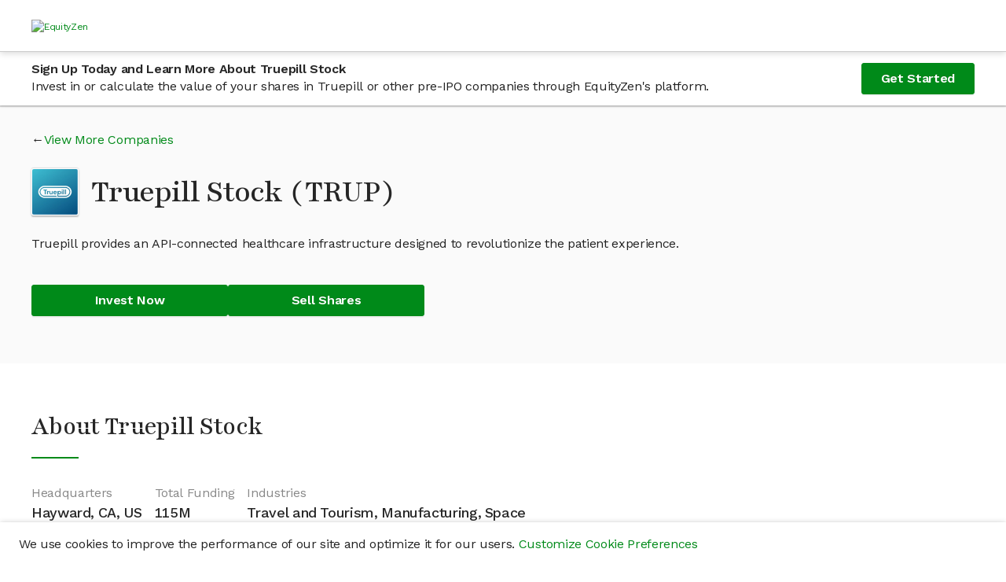

--- FILE ---
content_type: text/css
request_url: https://dioguwdgf472v.cloudfront.net/bundles/2191.e5fe0e3e3606ac317a32.css
body_size: 7769
content:
/* stylelint-disable at-rule-empty-line-before,at-rule-name-space-after,at-rule-no-unknown */
/* stylelint-disable no-duplicate-selectors */
/* stylelint-disable */
/* stylelint-disable declaration-bang-space-before,no-duplicate-selectors,string-no-newline */
.ant-row {
  display: flex;
  flex-flow: row wrap;
  min-width: 0;
}
.ant-row::before,
.ant-row::after {
  display: flex;
}
.ant-row-no-wrap {
  flex-wrap: nowrap;
}
.ant-row-start {
  justify-content: flex-start;
}
.ant-row-center {
  justify-content: center;
}
.ant-row-end {
  justify-content: flex-end;
}
.ant-row-space-between {
  justify-content: space-between;
}
.ant-row-space-around {
  justify-content: space-around;
}
.ant-row-space-evenly {
  justify-content: space-evenly;
}
.ant-row-top {
  align-items: flex-start;
}
.ant-row-middle {
  align-items: center;
}
.ant-row-bottom {
  align-items: flex-end;
}
.ant-col {
  position: relative;
  max-width: 100%;
  min-height: 1px;
}
.ant-col-24 {
  display: block;
  flex: 0 0 100%;
  max-width: 100%;
}
.ant-col-push-24 {
  left: 100%;
}
.ant-col-pull-24 {
  right: 100%;
}
.ant-col-offset-24 {
  margin-left: 100%;
}
.ant-col-order-24 {
  order: 24;
}
.ant-col-23 {
  display: block;
  flex: 0 0 95.83333333%;
  max-width: 95.83333333%;
}
.ant-col-push-23 {
  left: 95.83333333%;
}
.ant-col-pull-23 {
  right: 95.83333333%;
}
.ant-col-offset-23 {
  margin-left: 95.83333333%;
}
.ant-col-order-23 {
  order: 23;
}
.ant-col-22 {
  display: block;
  flex: 0 0 91.66666667%;
  max-width: 91.66666667%;
}
.ant-col-push-22 {
  left: 91.66666667%;
}
.ant-col-pull-22 {
  right: 91.66666667%;
}
.ant-col-offset-22 {
  margin-left: 91.66666667%;
}
.ant-col-order-22 {
  order: 22;
}
.ant-col-21 {
  display: block;
  flex: 0 0 87.5%;
  max-width: 87.5%;
}
.ant-col-push-21 {
  left: 87.5%;
}
.ant-col-pull-21 {
  right: 87.5%;
}
.ant-col-offset-21 {
  margin-left: 87.5%;
}
.ant-col-order-21 {
  order: 21;
}
.ant-col-20 {
  display: block;
  flex: 0 0 83.33333333%;
  max-width: 83.33333333%;
}
.ant-col-push-20 {
  left: 83.33333333%;
}
.ant-col-pull-20 {
  right: 83.33333333%;
}
.ant-col-offset-20 {
  margin-left: 83.33333333%;
}
.ant-col-order-20 {
  order: 20;
}
.ant-col-19 {
  display: block;
  flex: 0 0 79.16666667%;
  max-width: 79.16666667%;
}
.ant-col-push-19 {
  left: 79.16666667%;
}
.ant-col-pull-19 {
  right: 79.16666667%;
}
.ant-col-offset-19 {
  margin-left: 79.16666667%;
}
.ant-col-order-19 {
  order: 19;
}
.ant-col-18 {
  display: block;
  flex: 0 0 75%;
  max-width: 75%;
}
.ant-col-push-18 {
  left: 75%;
}
.ant-col-pull-18 {
  right: 75%;
}
.ant-col-offset-18 {
  margin-left: 75%;
}
.ant-col-order-18 {
  order: 18;
}
.ant-col-17 {
  display: block;
  flex: 0 0 70.83333333%;
  max-width: 70.83333333%;
}
.ant-col-push-17 {
  left: 70.83333333%;
}
.ant-col-pull-17 {
  right: 70.83333333%;
}
.ant-col-offset-17 {
  margin-left: 70.83333333%;
}
.ant-col-order-17 {
  order: 17;
}
.ant-col-16 {
  display: block;
  flex: 0 0 66.66666667%;
  max-width: 66.66666667%;
}
.ant-col-push-16 {
  left: 66.66666667%;
}
.ant-col-pull-16 {
  right: 66.66666667%;
}
.ant-col-offset-16 {
  margin-left: 66.66666667%;
}
.ant-col-order-16 {
  order: 16;
}
.ant-col-15 {
  display: block;
  flex: 0 0 62.5%;
  max-width: 62.5%;
}
.ant-col-push-15 {
  left: 62.5%;
}
.ant-col-pull-15 {
  right: 62.5%;
}
.ant-col-offset-15 {
  margin-left: 62.5%;
}
.ant-col-order-15 {
  order: 15;
}
.ant-col-14 {
  display: block;
  flex: 0 0 58.33333333%;
  max-width: 58.33333333%;
}
.ant-col-push-14 {
  left: 58.33333333%;
}
.ant-col-pull-14 {
  right: 58.33333333%;
}
.ant-col-offset-14 {
  margin-left: 58.33333333%;
}
.ant-col-order-14 {
  order: 14;
}
.ant-col-13 {
  display: block;
  flex: 0 0 54.16666667%;
  max-width: 54.16666667%;
}
.ant-col-push-13 {
  left: 54.16666667%;
}
.ant-col-pull-13 {
  right: 54.16666667%;
}
.ant-col-offset-13 {
  margin-left: 54.16666667%;
}
.ant-col-order-13 {
  order: 13;
}
.ant-col-12 {
  display: block;
  flex: 0 0 50%;
  max-width: 50%;
}
.ant-col-push-12 {
  left: 50%;
}
.ant-col-pull-12 {
  right: 50%;
}
.ant-col-offset-12 {
  margin-left: 50%;
}
.ant-col-order-12 {
  order: 12;
}
.ant-col-11 {
  display: block;
  flex: 0 0 45.83333333%;
  max-width: 45.83333333%;
}
.ant-col-push-11 {
  left: 45.83333333%;
}
.ant-col-pull-11 {
  right: 45.83333333%;
}
.ant-col-offset-11 {
  margin-left: 45.83333333%;
}
.ant-col-order-11 {
  order: 11;
}
.ant-col-10 {
  display: block;
  flex: 0 0 41.66666667%;
  max-width: 41.66666667%;
}
.ant-col-push-10 {
  left: 41.66666667%;
}
.ant-col-pull-10 {
  right: 41.66666667%;
}
.ant-col-offset-10 {
  margin-left: 41.66666667%;
}
.ant-col-order-10 {
  order: 10;
}
.ant-col-9 {
  display: block;
  flex: 0 0 37.5%;
  max-width: 37.5%;
}
.ant-col-push-9 {
  left: 37.5%;
}
.ant-col-pull-9 {
  right: 37.5%;
}
.ant-col-offset-9 {
  margin-left: 37.5%;
}
.ant-col-order-9 {
  order: 9;
}
.ant-col-8 {
  display: block;
  flex: 0 0 33.33333333%;
  max-width: 33.33333333%;
}
.ant-col-push-8 {
  left: 33.33333333%;
}
.ant-col-pull-8 {
  right: 33.33333333%;
}
.ant-col-offset-8 {
  margin-left: 33.33333333%;
}
.ant-col-order-8 {
  order: 8;
}
.ant-col-7 {
  display: block;
  flex: 0 0 29.16666667%;
  max-width: 29.16666667%;
}
.ant-col-push-7 {
  left: 29.16666667%;
}
.ant-col-pull-7 {
  right: 29.16666667%;
}
.ant-col-offset-7 {
  margin-left: 29.16666667%;
}
.ant-col-order-7 {
  order: 7;
}
.ant-col-6 {
  display: block;
  flex: 0 0 25%;
  max-width: 25%;
}
.ant-col-push-6 {
  left: 25%;
}
.ant-col-pull-6 {
  right: 25%;
}
.ant-col-offset-6 {
  margin-left: 25%;
}
.ant-col-order-6 {
  order: 6;
}
.ant-col-5 {
  display: block;
  flex: 0 0 20.83333333%;
  max-width: 20.83333333%;
}
.ant-col-push-5 {
  left: 20.83333333%;
}
.ant-col-pull-5 {
  right: 20.83333333%;
}
.ant-col-offset-5 {
  margin-left: 20.83333333%;
}
.ant-col-order-5 {
  order: 5;
}
.ant-col-4 {
  display: block;
  flex: 0 0 16.66666667%;
  max-width: 16.66666667%;
}
.ant-col-push-4 {
  left: 16.66666667%;
}
.ant-col-pull-4 {
  right: 16.66666667%;
}
.ant-col-offset-4 {
  margin-left: 16.66666667%;
}
.ant-col-order-4 {
  order: 4;
}
.ant-col-3 {
  display: block;
  flex: 0 0 12.5%;
  max-width: 12.5%;
}
.ant-col-push-3 {
  left: 12.5%;
}
.ant-col-pull-3 {
  right: 12.5%;
}
.ant-col-offset-3 {
  margin-left: 12.5%;
}
.ant-col-order-3 {
  order: 3;
}
.ant-col-2 {
  display: block;
  flex: 0 0 8.33333333%;
  max-width: 8.33333333%;
}
.ant-col-push-2 {
  left: 8.33333333%;
}
.ant-col-pull-2 {
  right: 8.33333333%;
}
.ant-col-offset-2 {
  margin-left: 8.33333333%;
}
.ant-col-order-2 {
  order: 2;
}
.ant-col-1 {
  display: block;
  flex: 0 0 4.16666667%;
  max-width: 4.16666667%;
}
.ant-col-push-1 {
  left: 4.16666667%;
}
.ant-col-pull-1 {
  right: 4.16666667%;
}
.ant-col-offset-1 {
  margin-left: 4.16666667%;
}
.ant-col-order-1 {
  order: 1;
}
.ant-col-0 {
  display: none;
}
.ant-col-push-0 {
  left: auto;
}
.ant-col-pull-0 {
  right: auto;
}
.ant-col-push-0 {
  left: auto;
}
.ant-col-pull-0 {
  right: auto;
}
.ant-col-offset-0 {
  margin-left: 0;
}
.ant-col-order-0 {
  order: 0;
}
.ant-col-push-0.ant-col-rtl {
  right: auto;
}
.ant-col-pull-0.ant-col-rtl {
  left: auto;
}
.ant-col-push-0.ant-col-rtl {
  right: auto;
}
.ant-col-pull-0.ant-col-rtl {
  left: auto;
}
.ant-col-offset-0.ant-col-rtl {
  margin-right: 0;
}
.ant-col-push-1.ant-col-rtl {
  right: 4.16666667%;
  left: auto;
}
.ant-col-pull-1.ant-col-rtl {
  right: auto;
  left: 4.16666667%;
}
.ant-col-offset-1.ant-col-rtl {
  margin-right: 4.16666667%;
  margin-left: 0;
}
.ant-col-push-2.ant-col-rtl {
  right: 8.33333333%;
  left: auto;
}
.ant-col-pull-2.ant-col-rtl {
  right: auto;
  left: 8.33333333%;
}
.ant-col-offset-2.ant-col-rtl {
  margin-right: 8.33333333%;
  margin-left: 0;
}
.ant-col-push-3.ant-col-rtl {
  right: 12.5%;
  left: auto;
}
.ant-col-pull-3.ant-col-rtl {
  right: auto;
  left: 12.5%;
}
.ant-col-offset-3.ant-col-rtl {
  margin-right: 12.5%;
  margin-left: 0;
}
.ant-col-push-4.ant-col-rtl {
  right: 16.66666667%;
  left: auto;
}
.ant-col-pull-4.ant-col-rtl {
  right: auto;
  left: 16.66666667%;
}
.ant-col-offset-4.ant-col-rtl {
  margin-right: 16.66666667%;
  margin-left: 0;
}
.ant-col-push-5.ant-col-rtl {
  right: 20.83333333%;
  left: auto;
}
.ant-col-pull-5.ant-col-rtl {
  right: auto;
  left: 20.83333333%;
}
.ant-col-offset-5.ant-col-rtl {
  margin-right: 20.83333333%;
  margin-left: 0;
}
.ant-col-push-6.ant-col-rtl {
  right: 25%;
  left: auto;
}
.ant-col-pull-6.ant-col-rtl {
  right: auto;
  left: 25%;
}
.ant-col-offset-6.ant-col-rtl {
  margin-right: 25%;
  margin-left: 0;
}
.ant-col-push-7.ant-col-rtl {
  right: 29.16666667%;
  left: auto;
}
.ant-col-pull-7.ant-col-rtl {
  right: auto;
  left: 29.16666667%;
}
.ant-col-offset-7.ant-col-rtl {
  margin-right: 29.16666667%;
  margin-left: 0;
}
.ant-col-push-8.ant-col-rtl {
  right: 33.33333333%;
  left: auto;
}
.ant-col-pull-8.ant-col-rtl {
  right: auto;
  left: 33.33333333%;
}
.ant-col-offset-8.ant-col-rtl {
  margin-right: 33.33333333%;
  margin-left: 0;
}
.ant-col-push-9.ant-col-rtl {
  right: 37.5%;
  left: auto;
}
.ant-col-pull-9.ant-col-rtl {
  right: auto;
  left: 37.5%;
}
.ant-col-offset-9.ant-col-rtl {
  margin-right: 37.5%;
  margin-left: 0;
}
.ant-col-push-10.ant-col-rtl {
  right: 41.66666667%;
  left: auto;
}
.ant-col-pull-10.ant-col-rtl {
  right: auto;
  left: 41.66666667%;
}
.ant-col-offset-10.ant-col-rtl {
  margin-right: 41.66666667%;
  margin-left: 0;
}
.ant-col-push-11.ant-col-rtl {
  right: 45.83333333%;
  left: auto;
}
.ant-col-pull-11.ant-col-rtl {
  right: auto;
  left: 45.83333333%;
}
.ant-col-offset-11.ant-col-rtl {
  margin-right: 45.83333333%;
  margin-left: 0;
}
.ant-col-push-12.ant-col-rtl {
  right: 50%;
  left: auto;
}
.ant-col-pull-12.ant-col-rtl {
  right: auto;
  left: 50%;
}
.ant-col-offset-12.ant-col-rtl {
  margin-right: 50%;
  margin-left: 0;
}
.ant-col-push-13.ant-col-rtl {
  right: 54.16666667%;
  left: auto;
}
.ant-col-pull-13.ant-col-rtl {
  right: auto;
  left: 54.16666667%;
}
.ant-col-offset-13.ant-col-rtl {
  margin-right: 54.16666667%;
  margin-left: 0;
}
.ant-col-push-14.ant-col-rtl {
  right: 58.33333333%;
  left: auto;
}
.ant-col-pull-14.ant-col-rtl {
  right: auto;
  left: 58.33333333%;
}
.ant-col-offset-14.ant-col-rtl {
  margin-right: 58.33333333%;
  margin-left: 0;
}
.ant-col-push-15.ant-col-rtl {
  right: 62.5%;
  left: auto;
}
.ant-col-pull-15.ant-col-rtl {
  right: auto;
  left: 62.5%;
}
.ant-col-offset-15.ant-col-rtl {
  margin-right: 62.5%;
  margin-left: 0;
}
.ant-col-push-16.ant-col-rtl {
  right: 66.66666667%;
  left: auto;
}
.ant-col-pull-16.ant-col-rtl {
  right: auto;
  left: 66.66666667%;
}
.ant-col-offset-16.ant-col-rtl {
  margin-right: 66.66666667%;
  margin-left: 0;
}
.ant-col-push-17.ant-col-rtl {
  right: 70.83333333%;
  left: auto;
}
.ant-col-pull-17.ant-col-rtl {
  right: auto;
  left: 70.83333333%;
}
.ant-col-offset-17.ant-col-rtl {
  margin-right: 70.83333333%;
  margin-left: 0;
}
.ant-col-push-18.ant-col-rtl {
  right: 75%;
  left: auto;
}
.ant-col-pull-18.ant-col-rtl {
  right: auto;
  left: 75%;
}
.ant-col-offset-18.ant-col-rtl {
  margin-right: 75%;
  margin-left: 0;
}
.ant-col-push-19.ant-col-rtl {
  right: 79.16666667%;
  left: auto;
}
.ant-col-pull-19.ant-col-rtl {
  right: auto;
  left: 79.16666667%;
}
.ant-col-offset-19.ant-col-rtl {
  margin-right: 79.16666667%;
  margin-left: 0;
}
.ant-col-push-20.ant-col-rtl {
  right: 83.33333333%;
  left: auto;
}
.ant-col-pull-20.ant-col-rtl {
  right: auto;
  left: 83.33333333%;
}
.ant-col-offset-20.ant-col-rtl {
  margin-right: 83.33333333%;
  margin-left: 0;
}
.ant-col-push-21.ant-col-rtl {
  right: 87.5%;
  left: auto;
}
.ant-col-pull-21.ant-col-rtl {
  right: auto;
  left: 87.5%;
}
.ant-col-offset-21.ant-col-rtl {
  margin-right: 87.5%;
  margin-left: 0;
}
.ant-col-push-22.ant-col-rtl {
  right: 91.66666667%;
  left: auto;
}
.ant-col-pull-22.ant-col-rtl {
  right: auto;
  left: 91.66666667%;
}
.ant-col-offset-22.ant-col-rtl {
  margin-right: 91.66666667%;
  margin-left: 0;
}
.ant-col-push-23.ant-col-rtl {
  right: 95.83333333%;
  left: auto;
}
.ant-col-pull-23.ant-col-rtl {
  right: auto;
  left: 95.83333333%;
}
.ant-col-offset-23.ant-col-rtl {
  margin-right: 95.83333333%;
  margin-left: 0;
}
.ant-col-push-24.ant-col-rtl {
  right: 100%;
  left: auto;
}
.ant-col-pull-24.ant-col-rtl {
  right: auto;
  left: 100%;
}
.ant-col-offset-24.ant-col-rtl {
  margin-right: 100%;
  margin-left: 0;
}
.ant-col-xs-24 {
  display: block;
  flex: 0 0 100%;
  max-width: 100%;
}
.ant-col-xs-push-24 {
  left: 100%;
}
.ant-col-xs-pull-24 {
  right: 100%;
}
.ant-col-xs-offset-24 {
  margin-left: 100%;
}
.ant-col-xs-order-24 {
  order: 24;
}
.ant-col-xs-23 {
  display: block;
  flex: 0 0 95.83333333%;
  max-width: 95.83333333%;
}
.ant-col-xs-push-23 {
  left: 95.83333333%;
}
.ant-col-xs-pull-23 {
  right: 95.83333333%;
}
.ant-col-xs-offset-23 {
  margin-left: 95.83333333%;
}
.ant-col-xs-order-23 {
  order: 23;
}
.ant-col-xs-22 {
  display: block;
  flex: 0 0 91.66666667%;
  max-width: 91.66666667%;
}
.ant-col-xs-push-22 {
  left: 91.66666667%;
}
.ant-col-xs-pull-22 {
  right: 91.66666667%;
}
.ant-col-xs-offset-22 {
  margin-left: 91.66666667%;
}
.ant-col-xs-order-22 {
  order: 22;
}
.ant-col-xs-21 {
  display: block;
  flex: 0 0 87.5%;
  max-width: 87.5%;
}
.ant-col-xs-push-21 {
  left: 87.5%;
}
.ant-col-xs-pull-21 {
  right: 87.5%;
}
.ant-col-xs-offset-21 {
  margin-left: 87.5%;
}
.ant-col-xs-order-21 {
  order: 21;
}
.ant-col-xs-20 {
  display: block;
  flex: 0 0 83.33333333%;
  max-width: 83.33333333%;
}
.ant-col-xs-push-20 {
  left: 83.33333333%;
}
.ant-col-xs-pull-20 {
  right: 83.33333333%;
}
.ant-col-xs-offset-20 {
  margin-left: 83.33333333%;
}
.ant-col-xs-order-20 {
  order: 20;
}
.ant-col-xs-19 {
  display: block;
  flex: 0 0 79.16666667%;
  max-width: 79.16666667%;
}
.ant-col-xs-push-19 {
  left: 79.16666667%;
}
.ant-col-xs-pull-19 {
  right: 79.16666667%;
}
.ant-col-xs-offset-19 {
  margin-left: 79.16666667%;
}
.ant-col-xs-order-19 {
  order: 19;
}
.ant-col-xs-18 {
  display: block;
  flex: 0 0 75%;
  max-width: 75%;
}
.ant-col-xs-push-18 {
  left: 75%;
}
.ant-col-xs-pull-18 {
  right: 75%;
}
.ant-col-xs-offset-18 {
  margin-left: 75%;
}
.ant-col-xs-order-18 {
  order: 18;
}
.ant-col-xs-17 {
  display: block;
  flex: 0 0 70.83333333%;
  max-width: 70.83333333%;
}
.ant-col-xs-push-17 {
  left: 70.83333333%;
}
.ant-col-xs-pull-17 {
  right: 70.83333333%;
}
.ant-col-xs-offset-17 {
  margin-left: 70.83333333%;
}
.ant-col-xs-order-17 {
  order: 17;
}
.ant-col-xs-16 {
  display: block;
  flex: 0 0 66.66666667%;
  max-width: 66.66666667%;
}
.ant-col-xs-push-16 {
  left: 66.66666667%;
}
.ant-col-xs-pull-16 {
  right: 66.66666667%;
}
.ant-col-xs-offset-16 {
  margin-left: 66.66666667%;
}
.ant-col-xs-order-16 {
  order: 16;
}
.ant-col-xs-15 {
  display: block;
  flex: 0 0 62.5%;
  max-width: 62.5%;
}
.ant-col-xs-push-15 {
  left: 62.5%;
}
.ant-col-xs-pull-15 {
  right: 62.5%;
}
.ant-col-xs-offset-15 {
  margin-left: 62.5%;
}
.ant-col-xs-order-15 {
  order: 15;
}
.ant-col-xs-14 {
  display: block;
  flex: 0 0 58.33333333%;
  max-width: 58.33333333%;
}
.ant-col-xs-push-14 {
  left: 58.33333333%;
}
.ant-col-xs-pull-14 {
  right: 58.33333333%;
}
.ant-col-xs-offset-14 {
  margin-left: 58.33333333%;
}
.ant-col-xs-order-14 {
  order: 14;
}
.ant-col-xs-13 {
  display: block;
  flex: 0 0 54.16666667%;
  max-width: 54.16666667%;
}
.ant-col-xs-push-13 {
  left: 54.16666667%;
}
.ant-col-xs-pull-13 {
  right: 54.16666667%;
}
.ant-col-xs-offset-13 {
  margin-left: 54.16666667%;
}
.ant-col-xs-order-13 {
  order: 13;
}
.ant-col-xs-12 {
  display: block;
  flex: 0 0 50%;
  max-width: 50%;
}
.ant-col-xs-push-12 {
  left: 50%;
}
.ant-col-xs-pull-12 {
  right: 50%;
}
.ant-col-xs-offset-12 {
  margin-left: 50%;
}
.ant-col-xs-order-12 {
  order: 12;
}
.ant-col-xs-11 {
  display: block;
  flex: 0 0 45.83333333%;
  max-width: 45.83333333%;
}
.ant-col-xs-push-11 {
  left: 45.83333333%;
}
.ant-col-xs-pull-11 {
  right: 45.83333333%;
}
.ant-col-xs-offset-11 {
  margin-left: 45.83333333%;
}
.ant-col-xs-order-11 {
  order: 11;
}
.ant-col-xs-10 {
  display: block;
  flex: 0 0 41.66666667%;
  max-width: 41.66666667%;
}
.ant-col-xs-push-10 {
  left: 41.66666667%;
}
.ant-col-xs-pull-10 {
  right: 41.66666667%;
}
.ant-col-xs-offset-10 {
  margin-left: 41.66666667%;
}
.ant-col-xs-order-10 {
  order: 10;
}
.ant-col-xs-9 {
  display: block;
  flex: 0 0 37.5%;
  max-width: 37.5%;
}
.ant-col-xs-push-9 {
  left: 37.5%;
}
.ant-col-xs-pull-9 {
  right: 37.5%;
}
.ant-col-xs-offset-9 {
  margin-left: 37.5%;
}
.ant-col-xs-order-9 {
  order: 9;
}
.ant-col-xs-8 {
  display: block;
  flex: 0 0 33.33333333%;
  max-width: 33.33333333%;
}
.ant-col-xs-push-8 {
  left: 33.33333333%;
}
.ant-col-xs-pull-8 {
  right: 33.33333333%;
}
.ant-col-xs-offset-8 {
  margin-left: 33.33333333%;
}
.ant-col-xs-order-8 {
  order: 8;
}
.ant-col-xs-7 {
  display: block;
  flex: 0 0 29.16666667%;
  max-width: 29.16666667%;
}
.ant-col-xs-push-7 {
  left: 29.16666667%;
}
.ant-col-xs-pull-7 {
  right: 29.16666667%;
}
.ant-col-xs-offset-7 {
  margin-left: 29.16666667%;
}
.ant-col-xs-order-7 {
  order: 7;
}
.ant-col-xs-6 {
  display: block;
  flex: 0 0 25%;
  max-width: 25%;
}
.ant-col-xs-push-6 {
  left: 25%;
}
.ant-col-xs-pull-6 {
  right: 25%;
}
.ant-col-xs-offset-6 {
  margin-left: 25%;
}
.ant-col-xs-order-6 {
  order: 6;
}
.ant-col-xs-5 {
  display: block;
  flex: 0 0 20.83333333%;
  max-width: 20.83333333%;
}
.ant-col-xs-push-5 {
  left: 20.83333333%;
}
.ant-col-xs-pull-5 {
  right: 20.83333333%;
}
.ant-col-xs-offset-5 {
  margin-left: 20.83333333%;
}
.ant-col-xs-order-5 {
  order: 5;
}
.ant-col-xs-4 {
  display: block;
  flex: 0 0 16.66666667%;
  max-width: 16.66666667%;
}
.ant-col-xs-push-4 {
  left: 16.66666667%;
}
.ant-col-xs-pull-4 {
  right: 16.66666667%;
}
.ant-col-xs-offset-4 {
  margin-left: 16.66666667%;
}
.ant-col-xs-order-4 {
  order: 4;
}
.ant-col-xs-3 {
  display: block;
  flex: 0 0 12.5%;
  max-width: 12.5%;
}
.ant-col-xs-push-3 {
  left: 12.5%;
}
.ant-col-xs-pull-3 {
  right: 12.5%;
}
.ant-col-xs-offset-3 {
  margin-left: 12.5%;
}
.ant-col-xs-order-3 {
  order: 3;
}
.ant-col-xs-2 {
  display: block;
  flex: 0 0 8.33333333%;
  max-width: 8.33333333%;
}
.ant-col-xs-push-2 {
  left: 8.33333333%;
}
.ant-col-xs-pull-2 {
  right: 8.33333333%;
}
.ant-col-xs-offset-2 {
  margin-left: 8.33333333%;
}
.ant-col-xs-order-2 {
  order: 2;
}
.ant-col-xs-1 {
  display: block;
  flex: 0 0 4.16666667%;
  max-width: 4.16666667%;
}
.ant-col-xs-push-1 {
  left: 4.16666667%;
}
.ant-col-xs-pull-1 {
  right: 4.16666667%;
}
.ant-col-xs-offset-1 {
  margin-left: 4.16666667%;
}
.ant-col-xs-order-1 {
  order: 1;
}
.ant-col-xs-0 {
  display: none;
}
.ant-col-push-0 {
  left: auto;
}
.ant-col-pull-0 {
  right: auto;
}
.ant-col-xs-push-0 {
  left: auto;
}
.ant-col-xs-pull-0 {
  right: auto;
}
.ant-col-xs-offset-0 {
  margin-left: 0;
}
.ant-col-xs-order-0 {
  order: 0;
}
.ant-col-push-0.ant-col-rtl {
  right: auto;
}
.ant-col-pull-0.ant-col-rtl {
  left: auto;
}
.ant-col-xs-push-0.ant-col-rtl {
  right: auto;
}
.ant-col-xs-pull-0.ant-col-rtl {
  left: auto;
}
.ant-col-xs-offset-0.ant-col-rtl {
  margin-right: 0;
}
.ant-col-xs-push-1.ant-col-rtl {
  right: 4.16666667%;
  left: auto;
}
.ant-col-xs-pull-1.ant-col-rtl {
  right: auto;
  left: 4.16666667%;
}
.ant-col-xs-offset-1.ant-col-rtl {
  margin-right: 4.16666667%;
  margin-left: 0;
}
.ant-col-xs-push-2.ant-col-rtl {
  right: 8.33333333%;
  left: auto;
}
.ant-col-xs-pull-2.ant-col-rtl {
  right: auto;
  left: 8.33333333%;
}
.ant-col-xs-offset-2.ant-col-rtl {
  margin-right: 8.33333333%;
  margin-left: 0;
}
.ant-col-xs-push-3.ant-col-rtl {
  right: 12.5%;
  left: auto;
}
.ant-col-xs-pull-3.ant-col-rtl {
  right: auto;
  left: 12.5%;
}
.ant-col-xs-offset-3.ant-col-rtl {
  margin-right: 12.5%;
  margin-left: 0;
}
.ant-col-xs-push-4.ant-col-rtl {
  right: 16.66666667%;
  left: auto;
}
.ant-col-xs-pull-4.ant-col-rtl {
  right: auto;
  left: 16.66666667%;
}
.ant-col-xs-offset-4.ant-col-rtl {
  margin-right: 16.66666667%;
  margin-left: 0;
}
.ant-col-xs-push-5.ant-col-rtl {
  right: 20.83333333%;
  left: auto;
}
.ant-col-xs-pull-5.ant-col-rtl {
  right: auto;
  left: 20.83333333%;
}
.ant-col-xs-offset-5.ant-col-rtl {
  margin-right: 20.83333333%;
  margin-left: 0;
}
.ant-col-xs-push-6.ant-col-rtl {
  right: 25%;
  left: auto;
}
.ant-col-xs-pull-6.ant-col-rtl {
  right: auto;
  left: 25%;
}
.ant-col-xs-offset-6.ant-col-rtl {
  margin-right: 25%;
  margin-left: 0;
}
.ant-col-xs-push-7.ant-col-rtl {
  right: 29.16666667%;
  left: auto;
}
.ant-col-xs-pull-7.ant-col-rtl {
  right: auto;
  left: 29.16666667%;
}
.ant-col-xs-offset-7.ant-col-rtl {
  margin-right: 29.16666667%;
  margin-left: 0;
}
.ant-col-xs-push-8.ant-col-rtl {
  right: 33.33333333%;
  left: auto;
}
.ant-col-xs-pull-8.ant-col-rtl {
  right: auto;
  left: 33.33333333%;
}
.ant-col-xs-offset-8.ant-col-rtl {
  margin-right: 33.33333333%;
  margin-left: 0;
}
.ant-col-xs-push-9.ant-col-rtl {
  right: 37.5%;
  left: auto;
}
.ant-col-xs-pull-9.ant-col-rtl {
  right: auto;
  left: 37.5%;
}
.ant-col-xs-offset-9.ant-col-rtl {
  margin-right: 37.5%;
  margin-left: 0;
}
.ant-col-xs-push-10.ant-col-rtl {
  right: 41.66666667%;
  left: auto;
}
.ant-col-xs-pull-10.ant-col-rtl {
  right: auto;
  left: 41.66666667%;
}
.ant-col-xs-offset-10.ant-col-rtl {
  margin-right: 41.66666667%;
  margin-left: 0;
}
.ant-col-xs-push-11.ant-col-rtl {
  right: 45.83333333%;
  left: auto;
}
.ant-col-xs-pull-11.ant-col-rtl {
  right: auto;
  left: 45.83333333%;
}
.ant-col-xs-offset-11.ant-col-rtl {
  margin-right: 45.83333333%;
  margin-left: 0;
}
.ant-col-xs-push-12.ant-col-rtl {
  right: 50%;
  left: auto;
}
.ant-col-xs-pull-12.ant-col-rtl {
  right: auto;
  left: 50%;
}
.ant-col-xs-offset-12.ant-col-rtl {
  margin-right: 50%;
  margin-left: 0;
}
.ant-col-xs-push-13.ant-col-rtl {
  right: 54.16666667%;
  left: auto;
}
.ant-col-xs-pull-13.ant-col-rtl {
  right: auto;
  left: 54.16666667%;
}
.ant-col-xs-offset-13.ant-col-rtl {
  margin-right: 54.16666667%;
  margin-left: 0;
}
.ant-col-xs-push-14.ant-col-rtl {
  right: 58.33333333%;
  left: auto;
}
.ant-col-xs-pull-14.ant-col-rtl {
  right: auto;
  left: 58.33333333%;
}
.ant-col-xs-offset-14.ant-col-rtl {
  margin-right: 58.33333333%;
  margin-left: 0;
}
.ant-col-xs-push-15.ant-col-rtl {
  right: 62.5%;
  left: auto;
}
.ant-col-xs-pull-15.ant-col-rtl {
  right: auto;
  left: 62.5%;
}
.ant-col-xs-offset-15.ant-col-rtl {
  margin-right: 62.5%;
  margin-left: 0;
}
.ant-col-xs-push-16.ant-col-rtl {
  right: 66.66666667%;
  left: auto;
}
.ant-col-xs-pull-16.ant-col-rtl {
  right: auto;
  left: 66.66666667%;
}
.ant-col-xs-offset-16.ant-col-rtl {
  margin-right: 66.66666667%;
  margin-left: 0;
}
.ant-col-xs-push-17.ant-col-rtl {
  right: 70.83333333%;
  left: auto;
}
.ant-col-xs-pull-17.ant-col-rtl {
  right: auto;
  left: 70.83333333%;
}
.ant-col-xs-offset-17.ant-col-rtl {
  margin-right: 70.83333333%;
  margin-left: 0;
}
.ant-col-xs-push-18.ant-col-rtl {
  right: 75%;
  left: auto;
}
.ant-col-xs-pull-18.ant-col-rtl {
  right: auto;
  left: 75%;
}
.ant-col-xs-offset-18.ant-col-rtl {
  margin-right: 75%;
  margin-left: 0;
}
.ant-col-xs-push-19.ant-col-rtl {
  right: 79.16666667%;
  left: auto;
}
.ant-col-xs-pull-19.ant-col-rtl {
  right: auto;
  left: 79.16666667%;
}
.ant-col-xs-offset-19.ant-col-rtl {
  margin-right: 79.16666667%;
  margin-left: 0;
}
.ant-col-xs-push-20.ant-col-rtl {
  right: 83.33333333%;
  left: auto;
}
.ant-col-xs-pull-20.ant-col-rtl {
  right: auto;
  left: 83.33333333%;
}
.ant-col-xs-offset-20.ant-col-rtl {
  margin-right: 83.33333333%;
  margin-left: 0;
}
.ant-col-xs-push-21.ant-col-rtl {
  right: 87.5%;
  left: auto;
}
.ant-col-xs-pull-21.ant-col-rtl {
  right: auto;
  left: 87.5%;
}
.ant-col-xs-offset-21.ant-col-rtl {
  margin-right: 87.5%;
  margin-left: 0;
}
.ant-col-xs-push-22.ant-col-rtl {
  right: 91.66666667%;
  left: auto;
}
.ant-col-xs-pull-22.ant-col-rtl {
  right: auto;
  left: 91.66666667%;
}
.ant-col-xs-offset-22.ant-col-rtl {
  margin-right: 91.66666667%;
  margin-left: 0;
}
.ant-col-xs-push-23.ant-col-rtl {
  right: 95.83333333%;
  left: auto;
}
.ant-col-xs-pull-23.ant-col-rtl {
  right: auto;
  left: 95.83333333%;
}
.ant-col-xs-offset-23.ant-col-rtl {
  margin-right: 95.83333333%;
  margin-left: 0;
}
.ant-col-xs-push-24.ant-col-rtl {
  right: 100%;
  left: auto;
}
.ant-col-xs-pull-24.ant-col-rtl {
  right: auto;
  left: 100%;
}
.ant-col-xs-offset-24.ant-col-rtl {
  margin-right: 100%;
  margin-left: 0;
}
@media (min-width: 576px) {
  .ant-col-sm-24 {
    display: block;
    flex: 0 0 100%;
    max-width: 100%;
  }
  .ant-col-sm-push-24 {
    left: 100%;
  }
  .ant-col-sm-pull-24 {
    right: 100%;
  }
  .ant-col-sm-offset-24 {
    margin-left: 100%;
  }
  .ant-col-sm-order-24 {
    order: 24;
  }
  .ant-col-sm-23 {
    display: block;
    flex: 0 0 95.83333333%;
    max-width: 95.83333333%;
  }
  .ant-col-sm-push-23 {
    left: 95.83333333%;
  }
  .ant-col-sm-pull-23 {
    right: 95.83333333%;
  }
  .ant-col-sm-offset-23 {
    margin-left: 95.83333333%;
  }
  .ant-col-sm-order-23 {
    order: 23;
  }
  .ant-col-sm-22 {
    display: block;
    flex: 0 0 91.66666667%;
    max-width: 91.66666667%;
  }
  .ant-col-sm-push-22 {
    left: 91.66666667%;
  }
  .ant-col-sm-pull-22 {
    right: 91.66666667%;
  }
  .ant-col-sm-offset-22 {
    margin-left: 91.66666667%;
  }
  .ant-col-sm-order-22 {
    order: 22;
  }
  .ant-col-sm-21 {
    display: block;
    flex: 0 0 87.5%;
    max-width: 87.5%;
  }
  .ant-col-sm-push-21 {
    left: 87.5%;
  }
  .ant-col-sm-pull-21 {
    right: 87.5%;
  }
  .ant-col-sm-offset-21 {
    margin-left: 87.5%;
  }
  .ant-col-sm-order-21 {
    order: 21;
  }
  .ant-col-sm-20 {
    display: block;
    flex: 0 0 83.33333333%;
    max-width: 83.33333333%;
  }
  .ant-col-sm-push-20 {
    left: 83.33333333%;
  }
  .ant-col-sm-pull-20 {
    right: 83.33333333%;
  }
  .ant-col-sm-offset-20 {
    margin-left: 83.33333333%;
  }
  .ant-col-sm-order-20 {
    order: 20;
  }
  .ant-col-sm-19 {
    display: block;
    flex: 0 0 79.16666667%;
    max-width: 79.16666667%;
  }
  .ant-col-sm-push-19 {
    left: 79.16666667%;
  }
  .ant-col-sm-pull-19 {
    right: 79.16666667%;
  }
  .ant-col-sm-offset-19 {
    margin-left: 79.16666667%;
  }
  .ant-col-sm-order-19 {
    order: 19;
  }
  .ant-col-sm-18 {
    display: block;
    flex: 0 0 75%;
    max-width: 75%;
  }
  .ant-col-sm-push-18 {
    left: 75%;
  }
  .ant-col-sm-pull-18 {
    right: 75%;
  }
  .ant-col-sm-offset-18 {
    margin-left: 75%;
  }
  .ant-col-sm-order-18 {
    order: 18;
  }
  .ant-col-sm-17 {
    display: block;
    flex: 0 0 70.83333333%;
    max-width: 70.83333333%;
  }
  .ant-col-sm-push-17 {
    left: 70.83333333%;
  }
  .ant-col-sm-pull-17 {
    right: 70.83333333%;
  }
  .ant-col-sm-offset-17 {
    margin-left: 70.83333333%;
  }
  .ant-col-sm-order-17 {
    order: 17;
  }
  .ant-col-sm-16 {
    display: block;
    flex: 0 0 66.66666667%;
    max-width: 66.66666667%;
  }
  .ant-col-sm-push-16 {
    left: 66.66666667%;
  }
  .ant-col-sm-pull-16 {
    right: 66.66666667%;
  }
  .ant-col-sm-offset-16 {
    margin-left: 66.66666667%;
  }
  .ant-col-sm-order-16 {
    order: 16;
  }
  .ant-col-sm-15 {
    display: block;
    flex: 0 0 62.5%;
    max-width: 62.5%;
  }
  .ant-col-sm-push-15 {
    left: 62.5%;
  }
  .ant-col-sm-pull-15 {
    right: 62.5%;
  }
  .ant-col-sm-offset-15 {
    margin-left: 62.5%;
  }
  .ant-col-sm-order-15 {
    order: 15;
  }
  .ant-col-sm-14 {
    display: block;
    flex: 0 0 58.33333333%;
    max-width: 58.33333333%;
  }
  .ant-col-sm-push-14 {
    left: 58.33333333%;
  }
  .ant-col-sm-pull-14 {
    right: 58.33333333%;
  }
  .ant-col-sm-offset-14 {
    margin-left: 58.33333333%;
  }
  .ant-col-sm-order-14 {
    order: 14;
  }
  .ant-col-sm-13 {
    display: block;
    flex: 0 0 54.16666667%;
    max-width: 54.16666667%;
  }
  .ant-col-sm-push-13 {
    left: 54.16666667%;
  }
  .ant-col-sm-pull-13 {
    right: 54.16666667%;
  }
  .ant-col-sm-offset-13 {
    margin-left: 54.16666667%;
  }
  .ant-col-sm-order-13 {
    order: 13;
  }
  .ant-col-sm-12 {
    display: block;
    flex: 0 0 50%;
    max-width: 50%;
  }
  .ant-col-sm-push-12 {
    left: 50%;
  }
  .ant-col-sm-pull-12 {
    right: 50%;
  }
  .ant-col-sm-offset-12 {
    margin-left: 50%;
  }
  .ant-col-sm-order-12 {
    order: 12;
  }
  .ant-col-sm-11 {
    display: block;
    flex: 0 0 45.83333333%;
    max-width: 45.83333333%;
  }
  .ant-col-sm-push-11 {
    left: 45.83333333%;
  }
  .ant-col-sm-pull-11 {
    right: 45.83333333%;
  }
  .ant-col-sm-offset-11 {
    margin-left: 45.83333333%;
  }
  .ant-col-sm-order-11 {
    order: 11;
  }
  .ant-col-sm-10 {
    display: block;
    flex: 0 0 41.66666667%;
    max-width: 41.66666667%;
  }
  .ant-col-sm-push-10 {
    left: 41.66666667%;
  }
  .ant-col-sm-pull-10 {
    right: 41.66666667%;
  }
  .ant-col-sm-offset-10 {
    margin-left: 41.66666667%;
  }
  .ant-col-sm-order-10 {
    order: 10;
  }
  .ant-col-sm-9 {
    display: block;
    flex: 0 0 37.5%;
    max-width: 37.5%;
  }
  .ant-col-sm-push-9 {
    left: 37.5%;
  }
  .ant-col-sm-pull-9 {
    right: 37.5%;
  }
  .ant-col-sm-offset-9 {
    margin-left: 37.5%;
  }
  .ant-col-sm-order-9 {
    order: 9;
  }
  .ant-col-sm-8 {
    display: block;
    flex: 0 0 33.33333333%;
    max-width: 33.33333333%;
  }
  .ant-col-sm-push-8 {
    left: 33.33333333%;
  }
  .ant-col-sm-pull-8 {
    right: 33.33333333%;
  }
  .ant-col-sm-offset-8 {
    margin-left: 33.33333333%;
  }
  .ant-col-sm-order-8 {
    order: 8;
  }
  .ant-col-sm-7 {
    display: block;
    flex: 0 0 29.16666667%;
    max-width: 29.16666667%;
  }
  .ant-col-sm-push-7 {
    left: 29.16666667%;
  }
  .ant-col-sm-pull-7 {
    right: 29.16666667%;
  }
  .ant-col-sm-offset-7 {
    margin-left: 29.16666667%;
  }
  .ant-col-sm-order-7 {
    order: 7;
  }
  .ant-col-sm-6 {
    display: block;
    flex: 0 0 25%;
    max-width: 25%;
  }
  .ant-col-sm-push-6 {
    left: 25%;
  }
  .ant-col-sm-pull-6 {
    right: 25%;
  }
  .ant-col-sm-offset-6 {
    margin-left: 25%;
  }
  .ant-col-sm-order-6 {
    order: 6;
  }
  .ant-col-sm-5 {
    display: block;
    flex: 0 0 20.83333333%;
    max-width: 20.83333333%;
  }
  .ant-col-sm-push-5 {
    left: 20.83333333%;
  }
  .ant-col-sm-pull-5 {
    right: 20.83333333%;
  }
  .ant-col-sm-offset-5 {
    margin-left: 20.83333333%;
  }
  .ant-col-sm-order-5 {
    order: 5;
  }
  .ant-col-sm-4 {
    display: block;
    flex: 0 0 16.66666667%;
    max-width: 16.66666667%;
  }
  .ant-col-sm-push-4 {
    left: 16.66666667%;
  }
  .ant-col-sm-pull-4 {
    right: 16.66666667%;
  }
  .ant-col-sm-offset-4 {
    margin-left: 16.66666667%;
  }
  .ant-col-sm-order-4 {
    order: 4;
  }
  .ant-col-sm-3 {
    display: block;
    flex: 0 0 12.5%;
    max-width: 12.5%;
  }
  .ant-col-sm-push-3 {
    left: 12.5%;
  }
  .ant-col-sm-pull-3 {
    right: 12.5%;
  }
  .ant-col-sm-offset-3 {
    margin-left: 12.5%;
  }
  .ant-col-sm-order-3 {
    order: 3;
  }
  .ant-col-sm-2 {
    display: block;
    flex: 0 0 8.33333333%;
    max-width: 8.33333333%;
  }
  .ant-col-sm-push-2 {
    left: 8.33333333%;
  }
  .ant-col-sm-pull-2 {
    right: 8.33333333%;
  }
  .ant-col-sm-offset-2 {
    margin-left: 8.33333333%;
  }
  .ant-col-sm-order-2 {
    order: 2;
  }
  .ant-col-sm-1 {
    display: block;
    flex: 0 0 4.16666667%;
    max-width: 4.16666667%;
  }
  .ant-col-sm-push-1 {
    left: 4.16666667%;
  }
  .ant-col-sm-pull-1 {
    right: 4.16666667%;
  }
  .ant-col-sm-offset-1 {
    margin-left: 4.16666667%;
  }
  .ant-col-sm-order-1 {
    order: 1;
  }
  .ant-col-sm-0 {
    display: none;
  }
  .ant-col-push-0 {
    left: auto;
  }
  .ant-col-pull-0 {
    right: auto;
  }
  .ant-col-sm-push-0 {
    left: auto;
  }
  .ant-col-sm-pull-0 {
    right: auto;
  }
  .ant-col-sm-offset-0 {
    margin-left: 0;
  }
  .ant-col-sm-order-0 {
    order: 0;
  }
  .ant-col-push-0.ant-col-rtl {
    right: auto;
  }
  .ant-col-pull-0.ant-col-rtl {
    left: auto;
  }
  .ant-col-sm-push-0.ant-col-rtl {
    right: auto;
  }
  .ant-col-sm-pull-0.ant-col-rtl {
    left: auto;
  }
  .ant-col-sm-offset-0.ant-col-rtl {
    margin-right: 0;
  }
  .ant-col-sm-push-1.ant-col-rtl {
    right: 4.16666667%;
    left: auto;
  }
  .ant-col-sm-pull-1.ant-col-rtl {
    right: auto;
    left: 4.16666667%;
  }
  .ant-col-sm-offset-1.ant-col-rtl {
    margin-right: 4.16666667%;
    margin-left: 0;
  }
  .ant-col-sm-push-2.ant-col-rtl {
    right: 8.33333333%;
    left: auto;
  }
  .ant-col-sm-pull-2.ant-col-rtl {
    right: auto;
    left: 8.33333333%;
  }
  .ant-col-sm-offset-2.ant-col-rtl {
    margin-right: 8.33333333%;
    margin-left: 0;
  }
  .ant-col-sm-push-3.ant-col-rtl {
    right: 12.5%;
    left: auto;
  }
  .ant-col-sm-pull-3.ant-col-rtl {
    right: auto;
    left: 12.5%;
  }
  .ant-col-sm-offset-3.ant-col-rtl {
    margin-right: 12.5%;
    margin-left: 0;
  }
  .ant-col-sm-push-4.ant-col-rtl {
    right: 16.66666667%;
    left: auto;
  }
  .ant-col-sm-pull-4.ant-col-rtl {
    right: auto;
    left: 16.66666667%;
  }
  .ant-col-sm-offset-4.ant-col-rtl {
    margin-right: 16.66666667%;
    margin-left: 0;
  }
  .ant-col-sm-push-5.ant-col-rtl {
    right: 20.83333333%;
    left: auto;
  }
  .ant-col-sm-pull-5.ant-col-rtl {
    right: auto;
    left: 20.83333333%;
  }
  .ant-col-sm-offset-5.ant-col-rtl {
    margin-right: 20.83333333%;
    margin-left: 0;
  }
  .ant-col-sm-push-6.ant-col-rtl {
    right: 25%;
    left: auto;
  }
  .ant-col-sm-pull-6.ant-col-rtl {
    right: auto;
    left: 25%;
  }
  .ant-col-sm-offset-6.ant-col-rtl {
    margin-right: 25%;
    margin-left: 0;
  }
  .ant-col-sm-push-7.ant-col-rtl {
    right: 29.16666667%;
    left: auto;
  }
  .ant-col-sm-pull-7.ant-col-rtl {
    right: auto;
    left: 29.16666667%;
  }
  .ant-col-sm-offset-7.ant-col-rtl {
    margin-right: 29.16666667%;
    margin-left: 0;
  }
  .ant-col-sm-push-8.ant-col-rtl {
    right: 33.33333333%;
    left: auto;
  }
  .ant-col-sm-pull-8.ant-col-rtl {
    right: auto;
    left: 33.33333333%;
  }
  .ant-col-sm-offset-8.ant-col-rtl {
    margin-right: 33.33333333%;
    margin-left: 0;
  }
  .ant-col-sm-push-9.ant-col-rtl {
    right: 37.5%;
    left: auto;
  }
  .ant-col-sm-pull-9.ant-col-rtl {
    right: auto;
    left: 37.5%;
  }
  .ant-col-sm-offset-9.ant-col-rtl {
    margin-right: 37.5%;
    margin-left: 0;
  }
  .ant-col-sm-push-10.ant-col-rtl {
    right: 41.66666667%;
    left: auto;
  }
  .ant-col-sm-pull-10.ant-col-rtl {
    right: auto;
    left: 41.66666667%;
  }
  .ant-col-sm-offset-10.ant-col-rtl {
    margin-right: 41.66666667%;
    margin-left: 0;
  }
  .ant-col-sm-push-11.ant-col-rtl {
    right: 45.83333333%;
    left: auto;
  }
  .ant-col-sm-pull-11.ant-col-rtl {
    right: auto;
    left: 45.83333333%;
  }
  .ant-col-sm-offset-11.ant-col-rtl {
    margin-right: 45.83333333%;
    margin-left: 0;
  }
  .ant-col-sm-push-12.ant-col-rtl {
    right: 50%;
    left: auto;
  }
  .ant-col-sm-pull-12.ant-col-rtl {
    right: auto;
    left: 50%;
  }
  .ant-col-sm-offset-12.ant-col-rtl {
    margin-right: 50%;
    margin-left: 0;
  }
  .ant-col-sm-push-13.ant-col-rtl {
    right: 54.16666667%;
    left: auto;
  }
  .ant-col-sm-pull-13.ant-col-rtl {
    right: auto;
    left: 54.16666667%;
  }
  .ant-col-sm-offset-13.ant-col-rtl {
    margin-right: 54.16666667%;
    margin-left: 0;
  }
  .ant-col-sm-push-14.ant-col-rtl {
    right: 58.33333333%;
    left: auto;
  }
  .ant-col-sm-pull-14.ant-col-rtl {
    right: auto;
    left: 58.33333333%;
  }
  .ant-col-sm-offset-14.ant-col-rtl {
    margin-right: 58.33333333%;
    margin-left: 0;
  }
  .ant-col-sm-push-15.ant-col-rtl {
    right: 62.5%;
    left: auto;
  }
  .ant-col-sm-pull-15.ant-col-rtl {
    right: auto;
    left: 62.5%;
  }
  .ant-col-sm-offset-15.ant-col-rtl {
    margin-right: 62.5%;
    margin-left: 0;
  }
  .ant-col-sm-push-16.ant-col-rtl {
    right: 66.66666667%;
    left: auto;
  }
  .ant-col-sm-pull-16.ant-col-rtl {
    right: auto;
    left: 66.66666667%;
  }
  .ant-col-sm-offset-16.ant-col-rtl {
    margin-right: 66.66666667%;
    margin-left: 0;
  }
  .ant-col-sm-push-17.ant-col-rtl {
    right: 70.83333333%;
    left: auto;
  }
  .ant-col-sm-pull-17.ant-col-rtl {
    right: auto;
    left: 70.83333333%;
  }
  .ant-col-sm-offset-17.ant-col-rtl {
    margin-right: 70.83333333%;
    margin-left: 0;
  }
  .ant-col-sm-push-18.ant-col-rtl {
    right: 75%;
    left: auto;
  }
  .ant-col-sm-pull-18.ant-col-rtl {
    right: auto;
    left: 75%;
  }
  .ant-col-sm-offset-18.ant-col-rtl {
    margin-right: 75%;
    margin-left: 0;
  }
  .ant-col-sm-push-19.ant-col-rtl {
    right: 79.16666667%;
    left: auto;
  }
  .ant-col-sm-pull-19.ant-col-rtl {
    right: auto;
    left: 79.16666667%;
  }
  .ant-col-sm-offset-19.ant-col-rtl {
    margin-right: 79.16666667%;
    margin-left: 0;
  }
  .ant-col-sm-push-20.ant-col-rtl {
    right: 83.33333333%;
    left: auto;
  }
  .ant-col-sm-pull-20.ant-col-rtl {
    right: auto;
    left: 83.33333333%;
  }
  .ant-col-sm-offset-20.ant-col-rtl {
    margin-right: 83.33333333%;
    margin-left: 0;
  }
  .ant-col-sm-push-21.ant-col-rtl {
    right: 87.5%;
    left: auto;
  }
  .ant-col-sm-pull-21.ant-col-rtl {
    right: auto;
    left: 87.5%;
  }
  .ant-col-sm-offset-21.ant-col-rtl {
    margin-right: 87.5%;
    margin-left: 0;
  }
  .ant-col-sm-push-22.ant-col-rtl {
    right: 91.66666667%;
    left: auto;
  }
  .ant-col-sm-pull-22.ant-col-rtl {
    right: auto;
    left: 91.66666667%;
  }
  .ant-col-sm-offset-22.ant-col-rtl {
    margin-right: 91.66666667%;
    margin-left: 0;
  }
  .ant-col-sm-push-23.ant-col-rtl {
    right: 95.83333333%;
    left: auto;
  }
  .ant-col-sm-pull-23.ant-col-rtl {
    right: auto;
    left: 95.83333333%;
  }
  .ant-col-sm-offset-23.ant-col-rtl {
    margin-right: 95.83333333%;
    margin-left: 0;
  }
  .ant-col-sm-push-24.ant-col-rtl {
    right: 100%;
    left: auto;
  }
  .ant-col-sm-pull-24.ant-col-rtl {
    right: auto;
    left: 100%;
  }
  .ant-col-sm-offset-24.ant-col-rtl {
    margin-right: 100%;
    margin-left: 0;
  }
}
@media (min-width: 768px) {
  .ant-col-md-24 {
    display: block;
    flex: 0 0 100%;
    max-width: 100%;
  }
  .ant-col-md-push-24 {
    left: 100%;
  }
  .ant-col-md-pull-24 {
    right: 100%;
  }
  .ant-col-md-offset-24 {
    margin-left: 100%;
  }
  .ant-col-md-order-24 {
    order: 24;
  }
  .ant-col-md-23 {
    display: block;
    flex: 0 0 95.83333333%;
    max-width: 95.83333333%;
  }
  .ant-col-md-push-23 {
    left: 95.83333333%;
  }
  .ant-col-md-pull-23 {
    right: 95.83333333%;
  }
  .ant-col-md-offset-23 {
    margin-left: 95.83333333%;
  }
  .ant-col-md-order-23 {
    order: 23;
  }
  .ant-col-md-22 {
    display: block;
    flex: 0 0 91.66666667%;
    max-width: 91.66666667%;
  }
  .ant-col-md-push-22 {
    left: 91.66666667%;
  }
  .ant-col-md-pull-22 {
    right: 91.66666667%;
  }
  .ant-col-md-offset-22 {
    margin-left: 91.66666667%;
  }
  .ant-col-md-order-22 {
    order: 22;
  }
  .ant-col-md-21 {
    display: block;
    flex: 0 0 87.5%;
    max-width: 87.5%;
  }
  .ant-col-md-push-21 {
    left: 87.5%;
  }
  .ant-col-md-pull-21 {
    right: 87.5%;
  }
  .ant-col-md-offset-21 {
    margin-left: 87.5%;
  }
  .ant-col-md-order-21 {
    order: 21;
  }
  .ant-col-md-20 {
    display: block;
    flex: 0 0 83.33333333%;
    max-width: 83.33333333%;
  }
  .ant-col-md-push-20 {
    left: 83.33333333%;
  }
  .ant-col-md-pull-20 {
    right: 83.33333333%;
  }
  .ant-col-md-offset-20 {
    margin-left: 83.33333333%;
  }
  .ant-col-md-order-20 {
    order: 20;
  }
  .ant-col-md-19 {
    display: block;
    flex: 0 0 79.16666667%;
    max-width: 79.16666667%;
  }
  .ant-col-md-push-19 {
    left: 79.16666667%;
  }
  .ant-col-md-pull-19 {
    right: 79.16666667%;
  }
  .ant-col-md-offset-19 {
    margin-left: 79.16666667%;
  }
  .ant-col-md-order-19 {
    order: 19;
  }
  .ant-col-md-18 {
    display: block;
    flex: 0 0 75%;
    max-width: 75%;
  }
  .ant-col-md-push-18 {
    left: 75%;
  }
  .ant-col-md-pull-18 {
    right: 75%;
  }
  .ant-col-md-offset-18 {
    margin-left: 75%;
  }
  .ant-col-md-order-18 {
    order: 18;
  }
  .ant-col-md-17 {
    display: block;
    flex: 0 0 70.83333333%;
    max-width: 70.83333333%;
  }
  .ant-col-md-push-17 {
    left: 70.83333333%;
  }
  .ant-col-md-pull-17 {
    right: 70.83333333%;
  }
  .ant-col-md-offset-17 {
    margin-left: 70.83333333%;
  }
  .ant-col-md-order-17 {
    order: 17;
  }
  .ant-col-md-16 {
    display: block;
    flex: 0 0 66.66666667%;
    max-width: 66.66666667%;
  }
  .ant-col-md-push-16 {
    left: 66.66666667%;
  }
  .ant-col-md-pull-16 {
    right: 66.66666667%;
  }
  .ant-col-md-offset-16 {
    margin-left: 66.66666667%;
  }
  .ant-col-md-order-16 {
    order: 16;
  }
  .ant-col-md-15 {
    display: block;
    flex: 0 0 62.5%;
    max-width: 62.5%;
  }
  .ant-col-md-push-15 {
    left: 62.5%;
  }
  .ant-col-md-pull-15 {
    right: 62.5%;
  }
  .ant-col-md-offset-15 {
    margin-left: 62.5%;
  }
  .ant-col-md-order-15 {
    order: 15;
  }
  .ant-col-md-14 {
    display: block;
    flex: 0 0 58.33333333%;
    max-width: 58.33333333%;
  }
  .ant-col-md-push-14 {
    left: 58.33333333%;
  }
  .ant-col-md-pull-14 {
    right: 58.33333333%;
  }
  .ant-col-md-offset-14 {
    margin-left: 58.33333333%;
  }
  .ant-col-md-order-14 {
    order: 14;
  }
  .ant-col-md-13 {
    display: block;
    flex: 0 0 54.16666667%;
    max-width: 54.16666667%;
  }
  .ant-col-md-push-13 {
    left: 54.16666667%;
  }
  .ant-col-md-pull-13 {
    right: 54.16666667%;
  }
  .ant-col-md-offset-13 {
    margin-left: 54.16666667%;
  }
  .ant-col-md-order-13 {
    order: 13;
  }
  .ant-col-md-12 {
    display: block;
    flex: 0 0 50%;
    max-width: 50%;
  }
  .ant-col-md-push-12 {
    left: 50%;
  }
  .ant-col-md-pull-12 {
    right: 50%;
  }
  .ant-col-md-offset-12 {
    margin-left: 50%;
  }
  .ant-col-md-order-12 {
    order: 12;
  }
  .ant-col-md-11 {
    display: block;
    flex: 0 0 45.83333333%;
    max-width: 45.83333333%;
  }
  .ant-col-md-push-11 {
    left: 45.83333333%;
  }
  .ant-col-md-pull-11 {
    right: 45.83333333%;
  }
  .ant-col-md-offset-11 {
    margin-left: 45.83333333%;
  }
  .ant-col-md-order-11 {
    order: 11;
  }
  .ant-col-md-10 {
    display: block;
    flex: 0 0 41.66666667%;
    max-width: 41.66666667%;
  }
  .ant-col-md-push-10 {
    left: 41.66666667%;
  }
  .ant-col-md-pull-10 {
    right: 41.66666667%;
  }
  .ant-col-md-offset-10 {
    margin-left: 41.66666667%;
  }
  .ant-col-md-order-10 {
    order: 10;
  }
  .ant-col-md-9 {
    display: block;
    flex: 0 0 37.5%;
    max-width: 37.5%;
  }
  .ant-col-md-push-9 {
    left: 37.5%;
  }
  .ant-col-md-pull-9 {
    right: 37.5%;
  }
  .ant-col-md-offset-9 {
    margin-left: 37.5%;
  }
  .ant-col-md-order-9 {
    order: 9;
  }
  .ant-col-md-8 {
    display: block;
    flex: 0 0 33.33333333%;
    max-width: 33.33333333%;
  }
  .ant-col-md-push-8 {
    left: 33.33333333%;
  }
  .ant-col-md-pull-8 {
    right: 33.33333333%;
  }
  .ant-col-md-offset-8 {
    margin-left: 33.33333333%;
  }
  .ant-col-md-order-8 {
    order: 8;
  }
  .ant-col-md-7 {
    display: block;
    flex: 0 0 29.16666667%;
    max-width: 29.16666667%;
  }
  .ant-col-md-push-7 {
    left: 29.16666667%;
  }
  .ant-col-md-pull-7 {
    right: 29.16666667%;
  }
  .ant-col-md-offset-7 {
    margin-left: 29.16666667%;
  }
  .ant-col-md-order-7 {
    order: 7;
  }
  .ant-col-md-6 {
    display: block;
    flex: 0 0 25%;
    max-width: 25%;
  }
  .ant-col-md-push-6 {
    left: 25%;
  }
  .ant-col-md-pull-6 {
    right: 25%;
  }
  .ant-col-md-offset-6 {
    margin-left: 25%;
  }
  .ant-col-md-order-6 {
    order: 6;
  }
  .ant-col-md-5 {
    display: block;
    flex: 0 0 20.83333333%;
    max-width: 20.83333333%;
  }
  .ant-col-md-push-5 {
    left: 20.83333333%;
  }
  .ant-col-md-pull-5 {
    right: 20.83333333%;
  }
  .ant-col-md-offset-5 {
    margin-left: 20.83333333%;
  }
  .ant-col-md-order-5 {
    order: 5;
  }
  .ant-col-md-4 {
    display: block;
    flex: 0 0 16.66666667%;
    max-width: 16.66666667%;
  }
  .ant-col-md-push-4 {
    left: 16.66666667%;
  }
  .ant-col-md-pull-4 {
    right: 16.66666667%;
  }
  .ant-col-md-offset-4 {
    margin-left: 16.66666667%;
  }
  .ant-col-md-order-4 {
    order: 4;
  }
  .ant-col-md-3 {
    display: block;
    flex: 0 0 12.5%;
    max-width: 12.5%;
  }
  .ant-col-md-push-3 {
    left: 12.5%;
  }
  .ant-col-md-pull-3 {
    right: 12.5%;
  }
  .ant-col-md-offset-3 {
    margin-left: 12.5%;
  }
  .ant-col-md-order-3 {
    order: 3;
  }
  .ant-col-md-2 {
    display: block;
    flex: 0 0 8.33333333%;
    max-width: 8.33333333%;
  }
  .ant-col-md-push-2 {
    left: 8.33333333%;
  }
  .ant-col-md-pull-2 {
    right: 8.33333333%;
  }
  .ant-col-md-offset-2 {
    margin-left: 8.33333333%;
  }
  .ant-col-md-order-2 {
    order: 2;
  }
  .ant-col-md-1 {
    display: block;
    flex: 0 0 4.16666667%;
    max-width: 4.16666667%;
  }
  .ant-col-md-push-1 {
    left: 4.16666667%;
  }
  .ant-col-md-pull-1 {
    right: 4.16666667%;
  }
  .ant-col-md-offset-1 {
    margin-left: 4.16666667%;
  }
  .ant-col-md-order-1 {
    order: 1;
  }
  .ant-col-md-0 {
    display: none;
  }
  .ant-col-push-0 {
    left: auto;
  }
  .ant-col-pull-0 {
    right: auto;
  }
  .ant-col-md-push-0 {
    left: auto;
  }
  .ant-col-md-pull-0 {
    right: auto;
  }
  .ant-col-md-offset-0 {
    margin-left: 0;
  }
  .ant-col-md-order-0 {
    order: 0;
  }
  .ant-col-push-0.ant-col-rtl {
    right: auto;
  }
  .ant-col-pull-0.ant-col-rtl {
    left: auto;
  }
  .ant-col-md-push-0.ant-col-rtl {
    right: auto;
  }
  .ant-col-md-pull-0.ant-col-rtl {
    left: auto;
  }
  .ant-col-md-offset-0.ant-col-rtl {
    margin-right: 0;
  }
  .ant-col-md-push-1.ant-col-rtl {
    right: 4.16666667%;
    left: auto;
  }
  .ant-col-md-pull-1.ant-col-rtl {
    right: auto;
    left: 4.16666667%;
  }
  .ant-col-md-offset-1.ant-col-rtl {
    margin-right: 4.16666667%;
    margin-left: 0;
  }
  .ant-col-md-push-2.ant-col-rtl {
    right: 8.33333333%;
    left: auto;
  }
  .ant-col-md-pull-2.ant-col-rtl {
    right: auto;
    left: 8.33333333%;
  }
  .ant-col-md-offset-2.ant-col-rtl {
    margin-right: 8.33333333%;
    margin-left: 0;
  }
  .ant-col-md-push-3.ant-col-rtl {
    right: 12.5%;
    left: auto;
  }
  .ant-col-md-pull-3.ant-col-rtl {
    right: auto;
    left: 12.5%;
  }
  .ant-col-md-offset-3.ant-col-rtl {
    margin-right: 12.5%;
    margin-left: 0;
  }
  .ant-col-md-push-4.ant-col-rtl {
    right: 16.66666667%;
    left: auto;
  }
  .ant-col-md-pull-4.ant-col-rtl {
    right: auto;
    left: 16.66666667%;
  }
  .ant-col-md-offset-4.ant-col-rtl {
    margin-right: 16.66666667%;
    margin-left: 0;
  }
  .ant-col-md-push-5.ant-col-rtl {
    right: 20.83333333%;
    left: auto;
  }
  .ant-col-md-pull-5.ant-col-rtl {
    right: auto;
    left: 20.83333333%;
  }
  .ant-col-md-offset-5.ant-col-rtl {
    margin-right: 20.83333333%;
    margin-left: 0;
  }
  .ant-col-md-push-6.ant-col-rtl {
    right: 25%;
    left: auto;
  }
  .ant-col-md-pull-6.ant-col-rtl {
    right: auto;
    left: 25%;
  }
  .ant-col-md-offset-6.ant-col-rtl {
    margin-right: 25%;
    margin-left: 0;
  }
  .ant-col-md-push-7.ant-col-rtl {
    right: 29.16666667%;
    left: auto;
  }
  .ant-col-md-pull-7.ant-col-rtl {
    right: auto;
    left: 29.16666667%;
  }
  .ant-col-md-offset-7.ant-col-rtl {
    margin-right: 29.16666667%;
    margin-left: 0;
  }
  .ant-col-md-push-8.ant-col-rtl {
    right: 33.33333333%;
    left: auto;
  }
  .ant-col-md-pull-8.ant-col-rtl {
    right: auto;
    left: 33.33333333%;
  }
  .ant-col-md-offset-8.ant-col-rtl {
    margin-right: 33.33333333%;
    margin-left: 0;
  }
  .ant-col-md-push-9.ant-col-rtl {
    right: 37.5%;
    left: auto;
  }
  .ant-col-md-pull-9.ant-col-rtl {
    right: auto;
    left: 37.5%;
  }
  .ant-col-md-offset-9.ant-col-rtl {
    margin-right: 37.5%;
    margin-left: 0;
  }
  .ant-col-md-push-10.ant-col-rtl {
    right: 41.66666667%;
    left: auto;
  }
  .ant-col-md-pull-10.ant-col-rtl {
    right: auto;
    left: 41.66666667%;
  }
  .ant-col-md-offset-10.ant-col-rtl {
    margin-right: 41.66666667%;
    margin-left: 0;
  }
  .ant-col-md-push-11.ant-col-rtl {
    right: 45.83333333%;
    left: auto;
  }
  .ant-col-md-pull-11.ant-col-rtl {
    right: auto;
    left: 45.83333333%;
  }
  .ant-col-md-offset-11.ant-col-rtl {
    margin-right: 45.83333333%;
    margin-left: 0;
  }
  .ant-col-md-push-12.ant-col-rtl {
    right: 50%;
    left: auto;
  }
  .ant-col-md-pull-12.ant-col-rtl {
    right: auto;
    left: 50%;
  }
  .ant-col-md-offset-12.ant-col-rtl {
    margin-right: 50%;
    margin-left: 0;
  }
  .ant-col-md-push-13.ant-col-rtl {
    right: 54.16666667%;
    left: auto;
  }
  .ant-col-md-pull-13.ant-col-rtl {
    right: auto;
    left: 54.16666667%;
  }
  .ant-col-md-offset-13.ant-col-rtl {
    margin-right: 54.16666667%;
    margin-left: 0;
  }
  .ant-col-md-push-14.ant-col-rtl {
    right: 58.33333333%;
    left: auto;
  }
  .ant-col-md-pull-14.ant-col-rtl {
    right: auto;
    left: 58.33333333%;
  }
  .ant-col-md-offset-14.ant-col-rtl {
    margin-right: 58.33333333%;
    margin-left: 0;
  }
  .ant-col-md-push-15.ant-col-rtl {
    right: 62.5%;
    left: auto;
  }
  .ant-col-md-pull-15.ant-col-rtl {
    right: auto;
    left: 62.5%;
  }
  .ant-col-md-offset-15.ant-col-rtl {
    margin-right: 62.5%;
    margin-left: 0;
  }
  .ant-col-md-push-16.ant-col-rtl {
    right: 66.66666667%;
    left: auto;
  }
  .ant-col-md-pull-16.ant-col-rtl {
    right: auto;
    left: 66.66666667%;
  }
  .ant-col-md-offset-16.ant-col-rtl {
    margin-right: 66.66666667%;
    margin-left: 0;
  }
  .ant-col-md-push-17.ant-col-rtl {
    right: 70.83333333%;
    left: auto;
  }
  .ant-col-md-pull-17.ant-col-rtl {
    right: auto;
    left: 70.83333333%;
  }
  .ant-col-md-offset-17.ant-col-rtl {
    margin-right: 70.83333333%;
    margin-left: 0;
  }
  .ant-col-md-push-18.ant-col-rtl {
    right: 75%;
    left: auto;
  }
  .ant-col-md-pull-18.ant-col-rtl {
    right: auto;
    left: 75%;
  }
  .ant-col-md-offset-18.ant-col-rtl {
    margin-right: 75%;
    margin-left: 0;
  }
  .ant-col-md-push-19.ant-col-rtl {
    right: 79.16666667%;
    left: auto;
  }
  .ant-col-md-pull-19.ant-col-rtl {
    right: auto;
    left: 79.16666667%;
  }
  .ant-col-md-offset-19.ant-col-rtl {
    margin-right: 79.16666667%;
    margin-left: 0;
  }
  .ant-col-md-push-20.ant-col-rtl {
    right: 83.33333333%;
    left: auto;
  }
  .ant-col-md-pull-20.ant-col-rtl {
    right: auto;
    left: 83.33333333%;
  }
  .ant-col-md-offset-20.ant-col-rtl {
    margin-right: 83.33333333%;
    margin-left: 0;
  }
  .ant-col-md-push-21.ant-col-rtl {
    right: 87.5%;
    left: auto;
  }
  .ant-col-md-pull-21.ant-col-rtl {
    right: auto;
    left: 87.5%;
  }
  .ant-col-md-offset-21.ant-col-rtl {
    margin-right: 87.5%;
    margin-left: 0;
  }
  .ant-col-md-push-22.ant-col-rtl {
    right: 91.66666667%;
    left: auto;
  }
  .ant-col-md-pull-22.ant-col-rtl {
    right: auto;
    left: 91.66666667%;
  }
  .ant-col-md-offset-22.ant-col-rtl {
    margin-right: 91.66666667%;
    margin-left: 0;
  }
  .ant-col-md-push-23.ant-col-rtl {
    right: 95.83333333%;
    left: auto;
  }
  .ant-col-md-pull-23.ant-col-rtl {
    right: auto;
    left: 95.83333333%;
  }
  .ant-col-md-offset-23.ant-col-rtl {
    margin-right: 95.83333333%;
    margin-left: 0;
  }
  .ant-col-md-push-24.ant-col-rtl {
    right: 100%;
    left: auto;
  }
  .ant-col-md-pull-24.ant-col-rtl {
    right: auto;
    left: 100%;
  }
  .ant-col-md-offset-24.ant-col-rtl {
    margin-right: 100%;
    margin-left: 0;
  }
}
@media (min-width: 992px) {
  .ant-col-lg-24 {
    display: block;
    flex: 0 0 100%;
    max-width: 100%;
  }
  .ant-col-lg-push-24 {
    left: 100%;
  }
  .ant-col-lg-pull-24 {
    right: 100%;
  }
  .ant-col-lg-offset-24 {
    margin-left: 100%;
  }
  .ant-col-lg-order-24 {
    order: 24;
  }
  .ant-col-lg-23 {
    display: block;
    flex: 0 0 95.83333333%;
    max-width: 95.83333333%;
  }
  .ant-col-lg-push-23 {
    left: 95.83333333%;
  }
  .ant-col-lg-pull-23 {
    right: 95.83333333%;
  }
  .ant-col-lg-offset-23 {
    margin-left: 95.83333333%;
  }
  .ant-col-lg-order-23 {
    order: 23;
  }
  .ant-col-lg-22 {
    display: block;
    flex: 0 0 91.66666667%;
    max-width: 91.66666667%;
  }
  .ant-col-lg-push-22 {
    left: 91.66666667%;
  }
  .ant-col-lg-pull-22 {
    right: 91.66666667%;
  }
  .ant-col-lg-offset-22 {
    margin-left: 91.66666667%;
  }
  .ant-col-lg-order-22 {
    order: 22;
  }
  .ant-col-lg-21 {
    display: block;
    flex: 0 0 87.5%;
    max-width: 87.5%;
  }
  .ant-col-lg-push-21 {
    left: 87.5%;
  }
  .ant-col-lg-pull-21 {
    right: 87.5%;
  }
  .ant-col-lg-offset-21 {
    margin-left: 87.5%;
  }
  .ant-col-lg-order-21 {
    order: 21;
  }
  .ant-col-lg-20 {
    display: block;
    flex: 0 0 83.33333333%;
    max-width: 83.33333333%;
  }
  .ant-col-lg-push-20 {
    left: 83.33333333%;
  }
  .ant-col-lg-pull-20 {
    right: 83.33333333%;
  }
  .ant-col-lg-offset-20 {
    margin-left: 83.33333333%;
  }
  .ant-col-lg-order-20 {
    order: 20;
  }
  .ant-col-lg-19 {
    display: block;
    flex: 0 0 79.16666667%;
    max-width: 79.16666667%;
  }
  .ant-col-lg-push-19 {
    left: 79.16666667%;
  }
  .ant-col-lg-pull-19 {
    right: 79.16666667%;
  }
  .ant-col-lg-offset-19 {
    margin-left: 79.16666667%;
  }
  .ant-col-lg-order-19 {
    order: 19;
  }
  .ant-col-lg-18 {
    display: block;
    flex: 0 0 75%;
    max-width: 75%;
  }
  .ant-col-lg-push-18 {
    left: 75%;
  }
  .ant-col-lg-pull-18 {
    right: 75%;
  }
  .ant-col-lg-offset-18 {
    margin-left: 75%;
  }
  .ant-col-lg-order-18 {
    order: 18;
  }
  .ant-col-lg-17 {
    display: block;
    flex: 0 0 70.83333333%;
    max-width: 70.83333333%;
  }
  .ant-col-lg-push-17 {
    left: 70.83333333%;
  }
  .ant-col-lg-pull-17 {
    right: 70.83333333%;
  }
  .ant-col-lg-offset-17 {
    margin-left: 70.83333333%;
  }
  .ant-col-lg-order-17 {
    order: 17;
  }
  .ant-col-lg-16 {
    display: block;
    flex: 0 0 66.66666667%;
    max-width: 66.66666667%;
  }
  .ant-col-lg-push-16 {
    left: 66.66666667%;
  }
  .ant-col-lg-pull-16 {
    right: 66.66666667%;
  }
  .ant-col-lg-offset-16 {
    margin-left: 66.66666667%;
  }
  .ant-col-lg-order-16 {
    order: 16;
  }
  .ant-col-lg-15 {
    display: block;
    flex: 0 0 62.5%;
    max-width: 62.5%;
  }
  .ant-col-lg-push-15 {
    left: 62.5%;
  }
  .ant-col-lg-pull-15 {
    right: 62.5%;
  }
  .ant-col-lg-offset-15 {
    margin-left: 62.5%;
  }
  .ant-col-lg-order-15 {
    order: 15;
  }
  .ant-col-lg-14 {
    display: block;
    flex: 0 0 58.33333333%;
    max-width: 58.33333333%;
  }
  .ant-col-lg-push-14 {
    left: 58.33333333%;
  }
  .ant-col-lg-pull-14 {
    right: 58.33333333%;
  }
  .ant-col-lg-offset-14 {
    margin-left: 58.33333333%;
  }
  .ant-col-lg-order-14 {
    order: 14;
  }
  .ant-col-lg-13 {
    display: block;
    flex: 0 0 54.16666667%;
    max-width: 54.16666667%;
  }
  .ant-col-lg-push-13 {
    left: 54.16666667%;
  }
  .ant-col-lg-pull-13 {
    right: 54.16666667%;
  }
  .ant-col-lg-offset-13 {
    margin-left: 54.16666667%;
  }
  .ant-col-lg-order-13 {
    order: 13;
  }
  .ant-col-lg-12 {
    display: block;
    flex: 0 0 50%;
    max-width: 50%;
  }
  .ant-col-lg-push-12 {
    left: 50%;
  }
  .ant-col-lg-pull-12 {
    right: 50%;
  }
  .ant-col-lg-offset-12 {
    margin-left: 50%;
  }
  .ant-col-lg-order-12 {
    order: 12;
  }
  .ant-col-lg-11 {
    display: block;
    flex: 0 0 45.83333333%;
    max-width: 45.83333333%;
  }
  .ant-col-lg-push-11 {
    left: 45.83333333%;
  }
  .ant-col-lg-pull-11 {
    right: 45.83333333%;
  }
  .ant-col-lg-offset-11 {
    margin-left: 45.83333333%;
  }
  .ant-col-lg-order-11 {
    order: 11;
  }
  .ant-col-lg-10 {
    display: block;
    flex: 0 0 41.66666667%;
    max-width: 41.66666667%;
  }
  .ant-col-lg-push-10 {
    left: 41.66666667%;
  }
  .ant-col-lg-pull-10 {
    right: 41.66666667%;
  }
  .ant-col-lg-offset-10 {
    margin-left: 41.66666667%;
  }
  .ant-col-lg-order-10 {
    order: 10;
  }
  .ant-col-lg-9 {
    display: block;
    flex: 0 0 37.5%;
    max-width: 37.5%;
  }
  .ant-col-lg-push-9 {
    left: 37.5%;
  }
  .ant-col-lg-pull-9 {
    right: 37.5%;
  }
  .ant-col-lg-offset-9 {
    margin-left: 37.5%;
  }
  .ant-col-lg-order-9 {
    order: 9;
  }
  .ant-col-lg-8 {
    display: block;
    flex: 0 0 33.33333333%;
    max-width: 33.33333333%;
  }
  .ant-col-lg-push-8 {
    left: 33.33333333%;
  }
  .ant-col-lg-pull-8 {
    right: 33.33333333%;
  }
  .ant-col-lg-offset-8 {
    margin-left: 33.33333333%;
  }
  .ant-col-lg-order-8 {
    order: 8;
  }
  .ant-col-lg-7 {
    display: block;
    flex: 0 0 29.16666667%;
    max-width: 29.16666667%;
  }
  .ant-col-lg-push-7 {
    left: 29.16666667%;
  }
  .ant-col-lg-pull-7 {
    right: 29.16666667%;
  }
  .ant-col-lg-offset-7 {
    margin-left: 29.16666667%;
  }
  .ant-col-lg-order-7 {
    order: 7;
  }
  .ant-col-lg-6 {
    display: block;
    flex: 0 0 25%;
    max-width: 25%;
  }
  .ant-col-lg-push-6 {
    left: 25%;
  }
  .ant-col-lg-pull-6 {
    right: 25%;
  }
  .ant-col-lg-offset-6 {
    margin-left: 25%;
  }
  .ant-col-lg-order-6 {
    order: 6;
  }
  .ant-col-lg-5 {
    display: block;
    flex: 0 0 20.83333333%;
    max-width: 20.83333333%;
  }
  .ant-col-lg-push-5 {
    left: 20.83333333%;
  }
  .ant-col-lg-pull-5 {
    right: 20.83333333%;
  }
  .ant-col-lg-offset-5 {
    margin-left: 20.83333333%;
  }
  .ant-col-lg-order-5 {
    order: 5;
  }
  .ant-col-lg-4 {
    display: block;
    flex: 0 0 16.66666667%;
    max-width: 16.66666667%;
  }
  .ant-col-lg-push-4 {
    left: 16.66666667%;
  }
  .ant-col-lg-pull-4 {
    right: 16.66666667%;
  }
  .ant-col-lg-offset-4 {
    margin-left: 16.66666667%;
  }
  .ant-col-lg-order-4 {
    order: 4;
  }
  .ant-col-lg-3 {
    display: block;
    flex: 0 0 12.5%;
    max-width: 12.5%;
  }
  .ant-col-lg-push-3 {
    left: 12.5%;
  }
  .ant-col-lg-pull-3 {
    right: 12.5%;
  }
  .ant-col-lg-offset-3 {
    margin-left: 12.5%;
  }
  .ant-col-lg-order-3 {
    order: 3;
  }
  .ant-col-lg-2 {
    display: block;
    flex: 0 0 8.33333333%;
    max-width: 8.33333333%;
  }
  .ant-col-lg-push-2 {
    left: 8.33333333%;
  }
  .ant-col-lg-pull-2 {
    right: 8.33333333%;
  }
  .ant-col-lg-offset-2 {
    margin-left: 8.33333333%;
  }
  .ant-col-lg-order-2 {
    order: 2;
  }
  .ant-col-lg-1 {
    display: block;
    flex: 0 0 4.16666667%;
    max-width: 4.16666667%;
  }
  .ant-col-lg-push-1 {
    left: 4.16666667%;
  }
  .ant-col-lg-pull-1 {
    right: 4.16666667%;
  }
  .ant-col-lg-offset-1 {
    margin-left: 4.16666667%;
  }
  .ant-col-lg-order-1 {
    order: 1;
  }
  .ant-col-lg-0 {
    display: none;
  }
  .ant-col-push-0 {
    left: auto;
  }
  .ant-col-pull-0 {
    right: auto;
  }
  .ant-col-lg-push-0 {
    left: auto;
  }
  .ant-col-lg-pull-0 {
    right: auto;
  }
  .ant-col-lg-offset-0 {
    margin-left: 0;
  }
  .ant-col-lg-order-0 {
    order: 0;
  }
  .ant-col-push-0.ant-col-rtl {
    right: auto;
  }
  .ant-col-pull-0.ant-col-rtl {
    left: auto;
  }
  .ant-col-lg-push-0.ant-col-rtl {
    right: auto;
  }
  .ant-col-lg-pull-0.ant-col-rtl {
    left: auto;
  }
  .ant-col-lg-offset-0.ant-col-rtl {
    margin-right: 0;
  }
  .ant-col-lg-push-1.ant-col-rtl {
    right: 4.16666667%;
    left: auto;
  }
  .ant-col-lg-pull-1.ant-col-rtl {
    right: auto;
    left: 4.16666667%;
  }
  .ant-col-lg-offset-1.ant-col-rtl {
    margin-right: 4.16666667%;
    margin-left: 0;
  }
  .ant-col-lg-push-2.ant-col-rtl {
    right: 8.33333333%;
    left: auto;
  }
  .ant-col-lg-pull-2.ant-col-rtl {
    right: auto;
    left: 8.33333333%;
  }
  .ant-col-lg-offset-2.ant-col-rtl {
    margin-right: 8.33333333%;
    margin-left: 0;
  }
  .ant-col-lg-push-3.ant-col-rtl {
    right: 12.5%;
    left: auto;
  }
  .ant-col-lg-pull-3.ant-col-rtl {
    right: auto;
    left: 12.5%;
  }
  .ant-col-lg-offset-3.ant-col-rtl {
    margin-right: 12.5%;
    margin-left: 0;
  }
  .ant-col-lg-push-4.ant-col-rtl {
    right: 16.66666667%;
    left: auto;
  }
  .ant-col-lg-pull-4.ant-col-rtl {
    right: auto;
    left: 16.66666667%;
  }
  .ant-col-lg-offset-4.ant-col-rtl {
    margin-right: 16.66666667%;
    margin-left: 0;
  }
  .ant-col-lg-push-5.ant-col-rtl {
    right: 20.83333333%;
    left: auto;
  }
  .ant-col-lg-pull-5.ant-col-rtl {
    right: auto;
    left: 20.83333333%;
  }
  .ant-col-lg-offset-5.ant-col-rtl {
    margin-right: 20.83333333%;
    margin-left: 0;
  }
  .ant-col-lg-push-6.ant-col-rtl {
    right: 25%;
    left: auto;
  }
  .ant-col-lg-pull-6.ant-col-rtl {
    right: auto;
    left: 25%;
  }
  .ant-col-lg-offset-6.ant-col-rtl {
    margin-right: 25%;
    margin-left: 0;
  }
  .ant-col-lg-push-7.ant-col-rtl {
    right: 29.16666667%;
    left: auto;
  }
  .ant-col-lg-pull-7.ant-col-rtl {
    right: auto;
    left: 29.16666667%;
  }
  .ant-col-lg-offset-7.ant-col-rtl {
    margin-right: 29.16666667%;
    margin-left: 0;
  }
  .ant-col-lg-push-8.ant-col-rtl {
    right: 33.33333333%;
    left: auto;
  }
  .ant-col-lg-pull-8.ant-col-rtl {
    right: auto;
    left: 33.33333333%;
  }
  .ant-col-lg-offset-8.ant-col-rtl {
    margin-right: 33.33333333%;
    margin-left: 0;
  }
  .ant-col-lg-push-9.ant-col-rtl {
    right: 37.5%;
    left: auto;
  }
  .ant-col-lg-pull-9.ant-col-rtl {
    right: auto;
    left: 37.5%;
  }
  .ant-col-lg-offset-9.ant-col-rtl {
    margin-right: 37.5%;
    margin-left: 0;
  }
  .ant-col-lg-push-10.ant-col-rtl {
    right: 41.66666667%;
    left: auto;
  }
  .ant-col-lg-pull-10.ant-col-rtl {
    right: auto;
    left: 41.66666667%;
  }
  .ant-col-lg-offset-10.ant-col-rtl {
    margin-right: 41.66666667%;
    margin-left: 0;
  }
  .ant-col-lg-push-11.ant-col-rtl {
    right: 45.83333333%;
    left: auto;
  }
  .ant-col-lg-pull-11.ant-col-rtl {
    right: auto;
    left: 45.83333333%;
  }
  .ant-col-lg-offset-11.ant-col-rtl {
    margin-right: 45.83333333%;
    margin-left: 0;
  }
  .ant-col-lg-push-12.ant-col-rtl {
    right: 50%;
    left: auto;
  }
  .ant-col-lg-pull-12.ant-col-rtl {
    right: auto;
    left: 50%;
  }
  .ant-col-lg-offset-12.ant-col-rtl {
    margin-right: 50%;
    margin-left: 0;
  }
  .ant-col-lg-push-13.ant-col-rtl {
    right: 54.16666667%;
    left: auto;
  }
  .ant-col-lg-pull-13.ant-col-rtl {
    right: auto;
    left: 54.16666667%;
  }
  .ant-col-lg-offset-13.ant-col-rtl {
    margin-right: 54.16666667%;
    margin-left: 0;
  }
  .ant-col-lg-push-14.ant-col-rtl {
    right: 58.33333333%;
    left: auto;
  }
  .ant-col-lg-pull-14.ant-col-rtl {
    right: auto;
    left: 58.33333333%;
  }
  .ant-col-lg-offset-14.ant-col-rtl {
    margin-right: 58.33333333%;
    margin-left: 0;
  }
  .ant-col-lg-push-15.ant-col-rtl {
    right: 62.5%;
    left: auto;
  }
  .ant-col-lg-pull-15.ant-col-rtl {
    right: auto;
    left: 62.5%;
  }
  .ant-col-lg-offset-15.ant-col-rtl {
    margin-right: 62.5%;
    margin-left: 0;
  }
  .ant-col-lg-push-16.ant-col-rtl {
    right: 66.66666667%;
    left: auto;
  }
  .ant-col-lg-pull-16.ant-col-rtl {
    right: auto;
    left: 66.66666667%;
  }
  .ant-col-lg-offset-16.ant-col-rtl {
    margin-right: 66.66666667%;
    margin-left: 0;
  }
  .ant-col-lg-push-17.ant-col-rtl {
    right: 70.83333333%;
    left: auto;
  }
  .ant-col-lg-pull-17.ant-col-rtl {
    right: auto;
    left: 70.83333333%;
  }
  .ant-col-lg-offset-17.ant-col-rtl {
    margin-right: 70.83333333%;
    margin-left: 0;
  }
  .ant-col-lg-push-18.ant-col-rtl {
    right: 75%;
    left: auto;
  }
  .ant-col-lg-pull-18.ant-col-rtl {
    right: auto;
    left: 75%;
  }
  .ant-col-lg-offset-18.ant-col-rtl {
    margin-right: 75%;
    margin-left: 0;
  }
  .ant-col-lg-push-19.ant-col-rtl {
    right: 79.16666667%;
    left: auto;
  }
  .ant-col-lg-pull-19.ant-col-rtl {
    right: auto;
    left: 79.16666667%;
  }
  .ant-col-lg-offset-19.ant-col-rtl {
    margin-right: 79.16666667%;
    margin-left: 0;
  }
  .ant-col-lg-push-20.ant-col-rtl {
    right: 83.33333333%;
    left: auto;
  }
  .ant-col-lg-pull-20.ant-col-rtl {
    right: auto;
    left: 83.33333333%;
  }
  .ant-col-lg-offset-20.ant-col-rtl {
    margin-right: 83.33333333%;
    margin-left: 0;
  }
  .ant-col-lg-push-21.ant-col-rtl {
    right: 87.5%;
    left: auto;
  }
  .ant-col-lg-pull-21.ant-col-rtl {
    right: auto;
    left: 87.5%;
  }
  .ant-col-lg-offset-21.ant-col-rtl {
    margin-right: 87.5%;
    margin-left: 0;
  }
  .ant-col-lg-push-22.ant-col-rtl {
    right: 91.66666667%;
    left: auto;
  }
  .ant-col-lg-pull-22.ant-col-rtl {
    right: auto;
    left: 91.66666667%;
  }
  .ant-col-lg-offset-22.ant-col-rtl {
    margin-right: 91.66666667%;
    margin-left: 0;
  }
  .ant-col-lg-push-23.ant-col-rtl {
    right: 95.83333333%;
    left: auto;
  }
  .ant-col-lg-pull-23.ant-col-rtl {
    right: auto;
    left: 95.83333333%;
  }
  .ant-col-lg-offset-23.ant-col-rtl {
    margin-right: 95.83333333%;
    margin-left: 0;
  }
  .ant-col-lg-push-24.ant-col-rtl {
    right: 100%;
    left: auto;
  }
  .ant-col-lg-pull-24.ant-col-rtl {
    right: auto;
    left: 100%;
  }
  .ant-col-lg-offset-24.ant-col-rtl {
    margin-right: 100%;
    margin-left: 0;
  }
}
@media (min-width: 1200px) {
  .ant-col-xl-24 {
    display: block;
    flex: 0 0 100%;
    max-width: 100%;
  }
  .ant-col-xl-push-24 {
    left: 100%;
  }
  .ant-col-xl-pull-24 {
    right: 100%;
  }
  .ant-col-xl-offset-24 {
    margin-left: 100%;
  }
  .ant-col-xl-order-24 {
    order: 24;
  }
  .ant-col-xl-23 {
    display: block;
    flex: 0 0 95.83333333%;
    max-width: 95.83333333%;
  }
  .ant-col-xl-push-23 {
    left: 95.83333333%;
  }
  .ant-col-xl-pull-23 {
    right: 95.83333333%;
  }
  .ant-col-xl-offset-23 {
    margin-left: 95.83333333%;
  }
  .ant-col-xl-order-23 {
    order: 23;
  }
  .ant-col-xl-22 {
    display: block;
    flex: 0 0 91.66666667%;
    max-width: 91.66666667%;
  }
  .ant-col-xl-push-22 {
    left: 91.66666667%;
  }
  .ant-col-xl-pull-22 {
    right: 91.66666667%;
  }
  .ant-col-xl-offset-22 {
    margin-left: 91.66666667%;
  }
  .ant-col-xl-order-22 {
    order: 22;
  }
  .ant-col-xl-21 {
    display: block;
    flex: 0 0 87.5%;
    max-width: 87.5%;
  }
  .ant-col-xl-push-21 {
    left: 87.5%;
  }
  .ant-col-xl-pull-21 {
    right: 87.5%;
  }
  .ant-col-xl-offset-21 {
    margin-left: 87.5%;
  }
  .ant-col-xl-order-21 {
    order: 21;
  }
  .ant-col-xl-20 {
    display: block;
    flex: 0 0 83.33333333%;
    max-width: 83.33333333%;
  }
  .ant-col-xl-push-20 {
    left: 83.33333333%;
  }
  .ant-col-xl-pull-20 {
    right: 83.33333333%;
  }
  .ant-col-xl-offset-20 {
    margin-left: 83.33333333%;
  }
  .ant-col-xl-order-20 {
    order: 20;
  }
  .ant-col-xl-19 {
    display: block;
    flex: 0 0 79.16666667%;
    max-width: 79.16666667%;
  }
  .ant-col-xl-push-19 {
    left: 79.16666667%;
  }
  .ant-col-xl-pull-19 {
    right: 79.16666667%;
  }
  .ant-col-xl-offset-19 {
    margin-left: 79.16666667%;
  }
  .ant-col-xl-order-19 {
    order: 19;
  }
  .ant-col-xl-18 {
    display: block;
    flex: 0 0 75%;
    max-width: 75%;
  }
  .ant-col-xl-push-18 {
    left: 75%;
  }
  .ant-col-xl-pull-18 {
    right: 75%;
  }
  .ant-col-xl-offset-18 {
    margin-left: 75%;
  }
  .ant-col-xl-order-18 {
    order: 18;
  }
  .ant-col-xl-17 {
    display: block;
    flex: 0 0 70.83333333%;
    max-width: 70.83333333%;
  }
  .ant-col-xl-push-17 {
    left: 70.83333333%;
  }
  .ant-col-xl-pull-17 {
    right: 70.83333333%;
  }
  .ant-col-xl-offset-17 {
    margin-left: 70.83333333%;
  }
  .ant-col-xl-order-17 {
    order: 17;
  }
  .ant-col-xl-16 {
    display: block;
    flex: 0 0 66.66666667%;
    max-width: 66.66666667%;
  }
  .ant-col-xl-push-16 {
    left: 66.66666667%;
  }
  .ant-col-xl-pull-16 {
    right: 66.66666667%;
  }
  .ant-col-xl-offset-16 {
    margin-left: 66.66666667%;
  }
  .ant-col-xl-order-16 {
    order: 16;
  }
  .ant-col-xl-15 {
    display: block;
    flex: 0 0 62.5%;
    max-width: 62.5%;
  }
  .ant-col-xl-push-15 {
    left: 62.5%;
  }
  .ant-col-xl-pull-15 {
    right: 62.5%;
  }
  .ant-col-xl-offset-15 {
    margin-left: 62.5%;
  }
  .ant-col-xl-order-15 {
    order: 15;
  }
  .ant-col-xl-14 {
    display: block;
    flex: 0 0 58.33333333%;
    max-width: 58.33333333%;
  }
  .ant-col-xl-push-14 {
    left: 58.33333333%;
  }
  .ant-col-xl-pull-14 {
    right: 58.33333333%;
  }
  .ant-col-xl-offset-14 {
    margin-left: 58.33333333%;
  }
  .ant-col-xl-order-14 {
    order: 14;
  }
  .ant-col-xl-13 {
    display: block;
    flex: 0 0 54.16666667%;
    max-width: 54.16666667%;
  }
  .ant-col-xl-push-13 {
    left: 54.16666667%;
  }
  .ant-col-xl-pull-13 {
    right: 54.16666667%;
  }
  .ant-col-xl-offset-13 {
    margin-left: 54.16666667%;
  }
  .ant-col-xl-order-13 {
    order: 13;
  }
  .ant-col-xl-12 {
    display: block;
    flex: 0 0 50%;
    max-width: 50%;
  }
  .ant-col-xl-push-12 {
    left: 50%;
  }
  .ant-col-xl-pull-12 {
    right: 50%;
  }
  .ant-col-xl-offset-12 {
    margin-left: 50%;
  }
  .ant-col-xl-order-12 {
    order: 12;
  }
  .ant-col-xl-11 {
    display: block;
    flex: 0 0 45.83333333%;
    max-width: 45.83333333%;
  }
  .ant-col-xl-push-11 {
    left: 45.83333333%;
  }
  .ant-col-xl-pull-11 {
    right: 45.83333333%;
  }
  .ant-col-xl-offset-11 {
    margin-left: 45.83333333%;
  }
  .ant-col-xl-order-11 {
    order: 11;
  }
  .ant-col-xl-10 {
    display: block;
    flex: 0 0 41.66666667%;
    max-width: 41.66666667%;
  }
  .ant-col-xl-push-10 {
    left: 41.66666667%;
  }
  .ant-col-xl-pull-10 {
    right: 41.66666667%;
  }
  .ant-col-xl-offset-10 {
    margin-left: 41.66666667%;
  }
  .ant-col-xl-order-10 {
    order: 10;
  }
  .ant-col-xl-9 {
    display: block;
    flex: 0 0 37.5%;
    max-width: 37.5%;
  }
  .ant-col-xl-push-9 {
    left: 37.5%;
  }
  .ant-col-xl-pull-9 {
    right: 37.5%;
  }
  .ant-col-xl-offset-9 {
    margin-left: 37.5%;
  }
  .ant-col-xl-order-9 {
    order: 9;
  }
  .ant-col-xl-8 {
    display: block;
    flex: 0 0 33.33333333%;
    max-width: 33.33333333%;
  }
  .ant-col-xl-push-8 {
    left: 33.33333333%;
  }
  .ant-col-xl-pull-8 {
    right: 33.33333333%;
  }
  .ant-col-xl-offset-8 {
    margin-left: 33.33333333%;
  }
  .ant-col-xl-order-8 {
    order: 8;
  }
  .ant-col-xl-7 {
    display: block;
    flex: 0 0 29.16666667%;
    max-width: 29.16666667%;
  }
  .ant-col-xl-push-7 {
    left: 29.16666667%;
  }
  .ant-col-xl-pull-7 {
    right: 29.16666667%;
  }
  .ant-col-xl-offset-7 {
    margin-left: 29.16666667%;
  }
  .ant-col-xl-order-7 {
    order: 7;
  }
  .ant-col-xl-6 {
    display: block;
    flex: 0 0 25%;
    max-width: 25%;
  }
  .ant-col-xl-push-6 {
    left: 25%;
  }
  .ant-col-xl-pull-6 {
    right: 25%;
  }
  .ant-col-xl-offset-6 {
    margin-left: 25%;
  }
  .ant-col-xl-order-6 {
    order: 6;
  }
  .ant-col-xl-5 {
    display: block;
    flex: 0 0 20.83333333%;
    max-width: 20.83333333%;
  }
  .ant-col-xl-push-5 {
    left: 20.83333333%;
  }
  .ant-col-xl-pull-5 {
    right: 20.83333333%;
  }
  .ant-col-xl-offset-5 {
    margin-left: 20.83333333%;
  }
  .ant-col-xl-order-5 {
    order: 5;
  }
  .ant-col-xl-4 {
    display: block;
    flex: 0 0 16.66666667%;
    max-width: 16.66666667%;
  }
  .ant-col-xl-push-4 {
    left: 16.66666667%;
  }
  .ant-col-xl-pull-4 {
    right: 16.66666667%;
  }
  .ant-col-xl-offset-4 {
    margin-left: 16.66666667%;
  }
  .ant-col-xl-order-4 {
    order: 4;
  }
  .ant-col-xl-3 {
    display: block;
    flex: 0 0 12.5%;
    max-width: 12.5%;
  }
  .ant-col-xl-push-3 {
    left: 12.5%;
  }
  .ant-col-xl-pull-3 {
    right: 12.5%;
  }
  .ant-col-xl-offset-3 {
    margin-left: 12.5%;
  }
  .ant-col-xl-order-3 {
    order: 3;
  }
  .ant-col-xl-2 {
    display: block;
    flex: 0 0 8.33333333%;
    max-width: 8.33333333%;
  }
  .ant-col-xl-push-2 {
    left: 8.33333333%;
  }
  .ant-col-xl-pull-2 {
    right: 8.33333333%;
  }
  .ant-col-xl-offset-2 {
    margin-left: 8.33333333%;
  }
  .ant-col-xl-order-2 {
    order: 2;
  }
  .ant-col-xl-1 {
    display: block;
    flex: 0 0 4.16666667%;
    max-width: 4.16666667%;
  }
  .ant-col-xl-push-1 {
    left: 4.16666667%;
  }
  .ant-col-xl-pull-1 {
    right: 4.16666667%;
  }
  .ant-col-xl-offset-1 {
    margin-left: 4.16666667%;
  }
  .ant-col-xl-order-1 {
    order: 1;
  }
  .ant-col-xl-0 {
    display: none;
  }
  .ant-col-push-0 {
    left: auto;
  }
  .ant-col-pull-0 {
    right: auto;
  }
  .ant-col-xl-push-0 {
    left: auto;
  }
  .ant-col-xl-pull-0 {
    right: auto;
  }
  .ant-col-xl-offset-0 {
    margin-left: 0;
  }
  .ant-col-xl-order-0 {
    order: 0;
  }
  .ant-col-push-0.ant-col-rtl {
    right: auto;
  }
  .ant-col-pull-0.ant-col-rtl {
    left: auto;
  }
  .ant-col-xl-push-0.ant-col-rtl {
    right: auto;
  }
  .ant-col-xl-pull-0.ant-col-rtl {
    left: auto;
  }
  .ant-col-xl-offset-0.ant-col-rtl {
    margin-right: 0;
  }
  .ant-col-xl-push-1.ant-col-rtl {
    right: 4.16666667%;
    left: auto;
  }
  .ant-col-xl-pull-1.ant-col-rtl {
    right: auto;
    left: 4.16666667%;
  }
  .ant-col-xl-offset-1.ant-col-rtl {
    margin-right: 4.16666667%;
    margin-left: 0;
  }
  .ant-col-xl-push-2.ant-col-rtl {
    right: 8.33333333%;
    left: auto;
  }
  .ant-col-xl-pull-2.ant-col-rtl {
    right: auto;
    left: 8.33333333%;
  }
  .ant-col-xl-offset-2.ant-col-rtl {
    margin-right: 8.33333333%;
    margin-left: 0;
  }
  .ant-col-xl-push-3.ant-col-rtl {
    right: 12.5%;
    left: auto;
  }
  .ant-col-xl-pull-3.ant-col-rtl {
    right: auto;
    left: 12.5%;
  }
  .ant-col-xl-offset-3.ant-col-rtl {
    margin-right: 12.5%;
    margin-left: 0;
  }
  .ant-col-xl-push-4.ant-col-rtl {
    right: 16.66666667%;
    left: auto;
  }
  .ant-col-xl-pull-4.ant-col-rtl {
    right: auto;
    left: 16.66666667%;
  }
  .ant-col-xl-offset-4.ant-col-rtl {
    margin-right: 16.66666667%;
    margin-left: 0;
  }
  .ant-col-xl-push-5.ant-col-rtl {
    right: 20.83333333%;
    left: auto;
  }
  .ant-col-xl-pull-5.ant-col-rtl {
    right: auto;
    left: 20.83333333%;
  }
  .ant-col-xl-offset-5.ant-col-rtl {
    margin-right: 20.83333333%;
    margin-left: 0;
  }
  .ant-col-xl-push-6.ant-col-rtl {
    right: 25%;
    left: auto;
  }
  .ant-col-xl-pull-6.ant-col-rtl {
    right: auto;
    left: 25%;
  }
  .ant-col-xl-offset-6.ant-col-rtl {
    margin-right: 25%;
    margin-left: 0;
  }
  .ant-col-xl-push-7.ant-col-rtl {
    right: 29.16666667%;
    left: auto;
  }
  .ant-col-xl-pull-7.ant-col-rtl {
    right: auto;
    left: 29.16666667%;
  }
  .ant-col-xl-offset-7.ant-col-rtl {
    margin-right: 29.16666667%;
    margin-left: 0;
  }
  .ant-col-xl-push-8.ant-col-rtl {
    right: 33.33333333%;
    left: auto;
  }
  .ant-col-xl-pull-8.ant-col-rtl {
    right: auto;
    left: 33.33333333%;
  }
  .ant-col-xl-offset-8.ant-col-rtl {
    margin-right: 33.33333333%;
    margin-left: 0;
  }
  .ant-col-xl-push-9.ant-col-rtl {
    right: 37.5%;
    left: auto;
  }
  .ant-col-xl-pull-9.ant-col-rtl {
    right: auto;
    left: 37.5%;
  }
  .ant-col-xl-offset-9.ant-col-rtl {
    margin-right: 37.5%;
    margin-left: 0;
  }
  .ant-col-xl-push-10.ant-col-rtl {
    right: 41.66666667%;
    left: auto;
  }
  .ant-col-xl-pull-10.ant-col-rtl {
    right: auto;
    left: 41.66666667%;
  }
  .ant-col-xl-offset-10.ant-col-rtl {
    margin-right: 41.66666667%;
    margin-left: 0;
  }
  .ant-col-xl-push-11.ant-col-rtl {
    right: 45.83333333%;
    left: auto;
  }
  .ant-col-xl-pull-11.ant-col-rtl {
    right: auto;
    left: 45.83333333%;
  }
  .ant-col-xl-offset-11.ant-col-rtl {
    margin-right: 45.83333333%;
    margin-left: 0;
  }
  .ant-col-xl-push-12.ant-col-rtl {
    right: 50%;
    left: auto;
  }
  .ant-col-xl-pull-12.ant-col-rtl {
    right: auto;
    left: 50%;
  }
  .ant-col-xl-offset-12.ant-col-rtl {
    margin-right: 50%;
    margin-left: 0;
  }
  .ant-col-xl-push-13.ant-col-rtl {
    right: 54.16666667%;
    left: auto;
  }
  .ant-col-xl-pull-13.ant-col-rtl {
    right: auto;
    left: 54.16666667%;
  }
  .ant-col-xl-offset-13.ant-col-rtl {
    margin-right: 54.16666667%;
    margin-left: 0;
  }
  .ant-col-xl-push-14.ant-col-rtl {
    right: 58.33333333%;
    left: auto;
  }
  .ant-col-xl-pull-14.ant-col-rtl {
    right: auto;
    left: 58.33333333%;
  }
  .ant-col-xl-offset-14.ant-col-rtl {
    margin-right: 58.33333333%;
    margin-left: 0;
  }
  .ant-col-xl-push-15.ant-col-rtl {
    right: 62.5%;
    left: auto;
  }
  .ant-col-xl-pull-15.ant-col-rtl {
    right: auto;
    left: 62.5%;
  }
  .ant-col-xl-offset-15.ant-col-rtl {
    margin-right: 62.5%;
    margin-left: 0;
  }
  .ant-col-xl-push-16.ant-col-rtl {
    right: 66.66666667%;
    left: auto;
  }
  .ant-col-xl-pull-16.ant-col-rtl {
    right: auto;
    left: 66.66666667%;
  }
  .ant-col-xl-offset-16.ant-col-rtl {
    margin-right: 66.66666667%;
    margin-left: 0;
  }
  .ant-col-xl-push-17.ant-col-rtl {
    right: 70.83333333%;
    left: auto;
  }
  .ant-col-xl-pull-17.ant-col-rtl {
    right: auto;
    left: 70.83333333%;
  }
  .ant-col-xl-offset-17.ant-col-rtl {
    margin-right: 70.83333333%;
    margin-left: 0;
  }
  .ant-col-xl-push-18.ant-col-rtl {
    right: 75%;
    left: auto;
  }
  .ant-col-xl-pull-18.ant-col-rtl {
    right: auto;
    left: 75%;
  }
  .ant-col-xl-offset-18.ant-col-rtl {
    margin-right: 75%;
    margin-left: 0;
  }
  .ant-col-xl-push-19.ant-col-rtl {
    right: 79.16666667%;
    left: auto;
  }
  .ant-col-xl-pull-19.ant-col-rtl {
    right: auto;
    left: 79.16666667%;
  }
  .ant-col-xl-offset-19.ant-col-rtl {
    margin-right: 79.16666667%;
    margin-left: 0;
  }
  .ant-col-xl-push-20.ant-col-rtl {
    right: 83.33333333%;
    left: auto;
  }
  .ant-col-xl-pull-20.ant-col-rtl {
    right: auto;
    left: 83.33333333%;
  }
  .ant-col-xl-offset-20.ant-col-rtl {
    margin-right: 83.33333333%;
    margin-left: 0;
  }
  .ant-col-xl-push-21.ant-col-rtl {
    right: 87.5%;
    left: auto;
  }
  .ant-col-xl-pull-21.ant-col-rtl {
    right: auto;
    left: 87.5%;
  }
  .ant-col-xl-offset-21.ant-col-rtl {
    margin-right: 87.5%;
    margin-left: 0;
  }
  .ant-col-xl-push-22.ant-col-rtl {
    right: 91.66666667%;
    left: auto;
  }
  .ant-col-xl-pull-22.ant-col-rtl {
    right: auto;
    left: 91.66666667%;
  }
  .ant-col-xl-offset-22.ant-col-rtl {
    margin-right: 91.66666667%;
    margin-left: 0;
  }
  .ant-col-xl-push-23.ant-col-rtl {
    right: 95.83333333%;
    left: auto;
  }
  .ant-col-xl-pull-23.ant-col-rtl {
    right: auto;
    left: 95.83333333%;
  }
  .ant-col-xl-offset-23.ant-col-rtl {
    margin-right: 95.83333333%;
    margin-left: 0;
  }
  .ant-col-xl-push-24.ant-col-rtl {
    right: 100%;
    left: auto;
  }
  .ant-col-xl-pull-24.ant-col-rtl {
    right: auto;
    left: 100%;
  }
  .ant-col-xl-offset-24.ant-col-rtl {
    margin-right: 100%;
    margin-left: 0;
  }
}
@media (min-width: 1600px) {
  .ant-col-xxl-24 {
    display: block;
    flex: 0 0 100%;
    max-width: 100%;
  }
  .ant-col-xxl-push-24 {
    left: 100%;
  }
  .ant-col-xxl-pull-24 {
    right: 100%;
  }
  .ant-col-xxl-offset-24 {
    margin-left: 100%;
  }
  .ant-col-xxl-order-24 {
    order: 24;
  }
  .ant-col-xxl-23 {
    display: block;
    flex: 0 0 95.83333333%;
    max-width: 95.83333333%;
  }
  .ant-col-xxl-push-23 {
    left: 95.83333333%;
  }
  .ant-col-xxl-pull-23 {
    right: 95.83333333%;
  }
  .ant-col-xxl-offset-23 {
    margin-left: 95.83333333%;
  }
  .ant-col-xxl-order-23 {
    order: 23;
  }
  .ant-col-xxl-22 {
    display: block;
    flex: 0 0 91.66666667%;
    max-width: 91.66666667%;
  }
  .ant-col-xxl-push-22 {
    left: 91.66666667%;
  }
  .ant-col-xxl-pull-22 {
    right: 91.66666667%;
  }
  .ant-col-xxl-offset-22 {
    margin-left: 91.66666667%;
  }
  .ant-col-xxl-order-22 {
    order: 22;
  }
  .ant-col-xxl-21 {
    display: block;
    flex: 0 0 87.5%;
    max-width: 87.5%;
  }
  .ant-col-xxl-push-21 {
    left: 87.5%;
  }
  .ant-col-xxl-pull-21 {
    right: 87.5%;
  }
  .ant-col-xxl-offset-21 {
    margin-left: 87.5%;
  }
  .ant-col-xxl-order-21 {
    order: 21;
  }
  .ant-col-xxl-20 {
    display: block;
    flex: 0 0 83.33333333%;
    max-width: 83.33333333%;
  }
  .ant-col-xxl-push-20 {
    left: 83.33333333%;
  }
  .ant-col-xxl-pull-20 {
    right: 83.33333333%;
  }
  .ant-col-xxl-offset-20 {
    margin-left: 83.33333333%;
  }
  .ant-col-xxl-order-20 {
    order: 20;
  }
  .ant-col-xxl-19 {
    display: block;
    flex: 0 0 79.16666667%;
    max-width: 79.16666667%;
  }
  .ant-col-xxl-push-19 {
    left: 79.16666667%;
  }
  .ant-col-xxl-pull-19 {
    right: 79.16666667%;
  }
  .ant-col-xxl-offset-19 {
    margin-left: 79.16666667%;
  }
  .ant-col-xxl-order-19 {
    order: 19;
  }
  .ant-col-xxl-18 {
    display: block;
    flex: 0 0 75%;
    max-width: 75%;
  }
  .ant-col-xxl-push-18 {
    left: 75%;
  }
  .ant-col-xxl-pull-18 {
    right: 75%;
  }
  .ant-col-xxl-offset-18 {
    margin-left: 75%;
  }
  .ant-col-xxl-order-18 {
    order: 18;
  }
  .ant-col-xxl-17 {
    display: block;
    flex: 0 0 70.83333333%;
    max-width: 70.83333333%;
  }
  .ant-col-xxl-push-17 {
    left: 70.83333333%;
  }
  .ant-col-xxl-pull-17 {
    right: 70.83333333%;
  }
  .ant-col-xxl-offset-17 {
    margin-left: 70.83333333%;
  }
  .ant-col-xxl-order-17 {
    order: 17;
  }
  .ant-col-xxl-16 {
    display: block;
    flex: 0 0 66.66666667%;
    max-width: 66.66666667%;
  }
  .ant-col-xxl-push-16 {
    left: 66.66666667%;
  }
  .ant-col-xxl-pull-16 {
    right: 66.66666667%;
  }
  .ant-col-xxl-offset-16 {
    margin-left: 66.66666667%;
  }
  .ant-col-xxl-order-16 {
    order: 16;
  }
  .ant-col-xxl-15 {
    display: block;
    flex: 0 0 62.5%;
    max-width: 62.5%;
  }
  .ant-col-xxl-push-15 {
    left: 62.5%;
  }
  .ant-col-xxl-pull-15 {
    right: 62.5%;
  }
  .ant-col-xxl-offset-15 {
    margin-left: 62.5%;
  }
  .ant-col-xxl-order-15 {
    order: 15;
  }
  .ant-col-xxl-14 {
    display: block;
    flex: 0 0 58.33333333%;
    max-width: 58.33333333%;
  }
  .ant-col-xxl-push-14 {
    left: 58.33333333%;
  }
  .ant-col-xxl-pull-14 {
    right: 58.33333333%;
  }
  .ant-col-xxl-offset-14 {
    margin-left: 58.33333333%;
  }
  .ant-col-xxl-order-14 {
    order: 14;
  }
  .ant-col-xxl-13 {
    display: block;
    flex: 0 0 54.16666667%;
    max-width: 54.16666667%;
  }
  .ant-col-xxl-push-13 {
    left: 54.16666667%;
  }
  .ant-col-xxl-pull-13 {
    right: 54.16666667%;
  }
  .ant-col-xxl-offset-13 {
    margin-left: 54.16666667%;
  }
  .ant-col-xxl-order-13 {
    order: 13;
  }
  .ant-col-xxl-12 {
    display: block;
    flex: 0 0 50%;
    max-width: 50%;
  }
  .ant-col-xxl-push-12 {
    left: 50%;
  }
  .ant-col-xxl-pull-12 {
    right: 50%;
  }
  .ant-col-xxl-offset-12 {
    margin-left: 50%;
  }
  .ant-col-xxl-order-12 {
    order: 12;
  }
  .ant-col-xxl-11 {
    display: block;
    flex: 0 0 45.83333333%;
    max-width: 45.83333333%;
  }
  .ant-col-xxl-push-11 {
    left: 45.83333333%;
  }
  .ant-col-xxl-pull-11 {
    right: 45.83333333%;
  }
  .ant-col-xxl-offset-11 {
    margin-left: 45.83333333%;
  }
  .ant-col-xxl-order-11 {
    order: 11;
  }
  .ant-col-xxl-10 {
    display: block;
    flex: 0 0 41.66666667%;
    max-width: 41.66666667%;
  }
  .ant-col-xxl-push-10 {
    left: 41.66666667%;
  }
  .ant-col-xxl-pull-10 {
    right: 41.66666667%;
  }
  .ant-col-xxl-offset-10 {
    margin-left: 41.66666667%;
  }
  .ant-col-xxl-order-10 {
    order: 10;
  }
  .ant-col-xxl-9 {
    display: block;
    flex: 0 0 37.5%;
    max-width: 37.5%;
  }
  .ant-col-xxl-push-9 {
    left: 37.5%;
  }
  .ant-col-xxl-pull-9 {
    right: 37.5%;
  }
  .ant-col-xxl-offset-9 {
    margin-left: 37.5%;
  }
  .ant-col-xxl-order-9 {
    order: 9;
  }
  .ant-col-xxl-8 {
    display: block;
    flex: 0 0 33.33333333%;
    max-width: 33.33333333%;
  }
  .ant-col-xxl-push-8 {
    left: 33.33333333%;
  }
  .ant-col-xxl-pull-8 {
    right: 33.33333333%;
  }
  .ant-col-xxl-offset-8 {
    margin-left: 33.33333333%;
  }
  .ant-col-xxl-order-8 {
    order: 8;
  }
  .ant-col-xxl-7 {
    display: block;
    flex: 0 0 29.16666667%;
    max-width: 29.16666667%;
  }
  .ant-col-xxl-push-7 {
    left: 29.16666667%;
  }
  .ant-col-xxl-pull-7 {
    right: 29.16666667%;
  }
  .ant-col-xxl-offset-7 {
    margin-left: 29.16666667%;
  }
  .ant-col-xxl-order-7 {
    order: 7;
  }
  .ant-col-xxl-6 {
    display: block;
    flex: 0 0 25%;
    max-width: 25%;
  }
  .ant-col-xxl-push-6 {
    left: 25%;
  }
  .ant-col-xxl-pull-6 {
    right: 25%;
  }
  .ant-col-xxl-offset-6 {
    margin-left: 25%;
  }
  .ant-col-xxl-order-6 {
    order: 6;
  }
  .ant-col-xxl-5 {
    display: block;
    flex: 0 0 20.83333333%;
    max-width: 20.83333333%;
  }
  .ant-col-xxl-push-5 {
    left: 20.83333333%;
  }
  .ant-col-xxl-pull-5 {
    right: 20.83333333%;
  }
  .ant-col-xxl-offset-5 {
    margin-left: 20.83333333%;
  }
  .ant-col-xxl-order-5 {
    order: 5;
  }
  .ant-col-xxl-4 {
    display: block;
    flex: 0 0 16.66666667%;
    max-width: 16.66666667%;
  }
  .ant-col-xxl-push-4 {
    left: 16.66666667%;
  }
  .ant-col-xxl-pull-4 {
    right: 16.66666667%;
  }
  .ant-col-xxl-offset-4 {
    margin-left: 16.66666667%;
  }
  .ant-col-xxl-order-4 {
    order: 4;
  }
  .ant-col-xxl-3 {
    display: block;
    flex: 0 0 12.5%;
    max-width: 12.5%;
  }
  .ant-col-xxl-push-3 {
    left: 12.5%;
  }
  .ant-col-xxl-pull-3 {
    right: 12.5%;
  }
  .ant-col-xxl-offset-3 {
    margin-left: 12.5%;
  }
  .ant-col-xxl-order-3 {
    order: 3;
  }
  .ant-col-xxl-2 {
    display: block;
    flex: 0 0 8.33333333%;
    max-width: 8.33333333%;
  }
  .ant-col-xxl-push-2 {
    left: 8.33333333%;
  }
  .ant-col-xxl-pull-2 {
    right: 8.33333333%;
  }
  .ant-col-xxl-offset-2 {
    margin-left: 8.33333333%;
  }
  .ant-col-xxl-order-2 {
    order: 2;
  }
  .ant-col-xxl-1 {
    display: block;
    flex: 0 0 4.16666667%;
    max-width: 4.16666667%;
  }
  .ant-col-xxl-push-1 {
    left: 4.16666667%;
  }
  .ant-col-xxl-pull-1 {
    right: 4.16666667%;
  }
  .ant-col-xxl-offset-1 {
    margin-left: 4.16666667%;
  }
  .ant-col-xxl-order-1 {
    order: 1;
  }
  .ant-col-xxl-0 {
    display: none;
  }
  .ant-col-push-0 {
    left: auto;
  }
  .ant-col-pull-0 {
    right: auto;
  }
  .ant-col-xxl-push-0 {
    left: auto;
  }
  .ant-col-xxl-pull-0 {
    right: auto;
  }
  .ant-col-xxl-offset-0 {
    margin-left: 0;
  }
  .ant-col-xxl-order-0 {
    order: 0;
  }
  .ant-col-push-0.ant-col-rtl {
    right: auto;
  }
  .ant-col-pull-0.ant-col-rtl {
    left: auto;
  }
  .ant-col-xxl-push-0.ant-col-rtl {
    right: auto;
  }
  .ant-col-xxl-pull-0.ant-col-rtl {
    left: auto;
  }
  .ant-col-xxl-offset-0.ant-col-rtl {
    margin-right: 0;
  }
  .ant-col-xxl-push-1.ant-col-rtl {
    right: 4.16666667%;
    left: auto;
  }
  .ant-col-xxl-pull-1.ant-col-rtl {
    right: auto;
    left: 4.16666667%;
  }
  .ant-col-xxl-offset-1.ant-col-rtl {
    margin-right: 4.16666667%;
    margin-left: 0;
  }
  .ant-col-xxl-push-2.ant-col-rtl {
    right: 8.33333333%;
    left: auto;
  }
  .ant-col-xxl-pull-2.ant-col-rtl {
    right: auto;
    left: 8.33333333%;
  }
  .ant-col-xxl-offset-2.ant-col-rtl {
    margin-right: 8.33333333%;
    margin-left: 0;
  }
  .ant-col-xxl-push-3.ant-col-rtl {
    right: 12.5%;
    left: auto;
  }
  .ant-col-xxl-pull-3.ant-col-rtl {
    right: auto;
    left: 12.5%;
  }
  .ant-col-xxl-offset-3.ant-col-rtl {
    margin-right: 12.5%;
    margin-left: 0;
  }
  .ant-col-xxl-push-4.ant-col-rtl {
    right: 16.66666667%;
    left: auto;
  }
  .ant-col-xxl-pull-4.ant-col-rtl {
    right: auto;
    left: 16.66666667%;
  }
  .ant-col-xxl-offset-4.ant-col-rtl {
    margin-right: 16.66666667%;
    margin-left: 0;
  }
  .ant-col-xxl-push-5.ant-col-rtl {
    right: 20.83333333%;
    left: auto;
  }
  .ant-col-xxl-pull-5.ant-col-rtl {
    right: auto;
    left: 20.83333333%;
  }
  .ant-col-xxl-offset-5.ant-col-rtl {
    margin-right: 20.83333333%;
    margin-left: 0;
  }
  .ant-col-xxl-push-6.ant-col-rtl {
    right: 25%;
    left: auto;
  }
  .ant-col-xxl-pull-6.ant-col-rtl {
    right: auto;
    left: 25%;
  }
  .ant-col-xxl-offset-6.ant-col-rtl {
    margin-right: 25%;
    margin-left: 0;
  }
  .ant-col-xxl-push-7.ant-col-rtl {
    right: 29.16666667%;
    left: auto;
  }
  .ant-col-xxl-pull-7.ant-col-rtl {
    right: auto;
    left: 29.16666667%;
  }
  .ant-col-xxl-offset-7.ant-col-rtl {
    margin-right: 29.16666667%;
    margin-left: 0;
  }
  .ant-col-xxl-push-8.ant-col-rtl {
    right: 33.33333333%;
    left: auto;
  }
  .ant-col-xxl-pull-8.ant-col-rtl {
    right: auto;
    left: 33.33333333%;
  }
  .ant-col-xxl-offset-8.ant-col-rtl {
    margin-right: 33.33333333%;
    margin-left: 0;
  }
  .ant-col-xxl-push-9.ant-col-rtl {
    right: 37.5%;
    left: auto;
  }
  .ant-col-xxl-pull-9.ant-col-rtl {
    right: auto;
    left: 37.5%;
  }
  .ant-col-xxl-offset-9.ant-col-rtl {
    margin-right: 37.5%;
    margin-left: 0;
  }
  .ant-col-xxl-push-10.ant-col-rtl {
    right: 41.66666667%;
    left: auto;
  }
  .ant-col-xxl-pull-10.ant-col-rtl {
    right: auto;
    left: 41.66666667%;
  }
  .ant-col-xxl-offset-10.ant-col-rtl {
    margin-right: 41.66666667%;
    margin-left: 0;
  }
  .ant-col-xxl-push-11.ant-col-rtl {
    right: 45.83333333%;
    left: auto;
  }
  .ant-col-xxl-pull-11.ant-col-rtl {
    right: auto;
    left: 45.83333333%;
  }
  .ant-col-xxl-offset-11.ant-col-rtl {
    margin-right: 45.83333333%;
    margin-left: 0;
  }
  .ant-col-xxl-push-12.ant-col-rtl {
    right: 50%;
    left: auto;
  }
  .ant-col-xxl-pull-12.ant-col-rtl {
    right: auto;
    left: 50%;
  }
  .ant-col-xxl-offset-12.ant-col-rtl {
    margin-right: 50%;
    margin-left: 0;
  }
  .ant-col-xxl-push-13.ant-col-rtl {
    right: 54.16666667%;
    left: auto;
  }
  .ant-col-xxl-pull-13.ant-col-rtl {
    right: auto;
    left: 54.16666667%;
  }
  .ant-col-xxl-offset-13.ant-col-rtl {
    margin-right: 54.16666667%;
    margin-left: 0;
  }
  .ant-col-xxl-push-14.ant-col-rtl {
    right: 58.33333333%;
    left: auto;
  }
  .ant-col-xxl-pull-14.ant-col-rtl {
    right: auto;
    left: 58.33333333%;
  }
  .ant-col-xxl-offset-14.ant-col-rtl {
    margin-right: 58.33333333%;
    margin-left: 0;
  }
  .ant-col-xxl-push-15.ant-col-rtl {
    right: 62.5%;
    left: auto;
  }
  .ant-col-xxl-pull-15.ant-col-rtl {
    right: auto;
    left: 62.5%;
  }
  .ant-col-xxl-offset-15.ant-col-rtl {
    margin-right: 62.5%;
    margin-left: 0;
  }
  .ant-col-xxl-push-16.ant-col-rtl {
    right: 66.66666667%;
    left: auto;
  }
  .ant-col-xxl-pull-16.ant-col-rtl {
    right: auto;
    left: 66.66666667%;
  }
  .ant-col-xxl-offset-16.ant-col-rtl {
    margin-right: 66.66666667%;
    margin-left: 0;
  }
  .ant-col-xxl-push-17.ant-col-rtl {
    right: 70.83333333%;
    left: auto;
  }
  .ant-col-xxl-pull-17.ant-col-rtl {
    right: auto;
    left: 70.83333333%;
  }
  .ant-col-xxl-offset-17.ant-col-rtl {
    margin-right: 70.83333333%;
    margin-left: 0;
  }
  .ant-col-xxl-push-18.ant-col-rtl {
    right: 75%;
    left: auto;
  }
  .ant-col-xxl-pull-18.ant-col-rtl {
    right: auto;
    left: 75%;
  }
  .ant-col-xxl-offset-18.ant-col-rtl {
    margin-right: 75%;
    margin-left: 0;
  }
  .ant-col-xxl-push-19.ant-col-rtl {
    right: 79.16666667%;
    left: auto;
  }
  .ant-col-xxl-pull-19.ant-col-rtl {
    right: auto;
    left: 79.16666667%;
  }
  .ant-col-xxl-offset-19.ant-col-rtl {
    margin-right: 79.16666667%;
    margin-left: 0;
  }
  .ant-col-xxl-push-20.ant-col-rtl {
    right: 83.33333333%;
    left: auto;
  }
  .ant-col-xxl-pull-20.ant-col-rtl {
    right: auto;
    left: 83.33333333%;
  }
  .ant-col-xxl-offset-20.ant-col-rtl {
    margin-right: 83.33333333%;
    margin-left: 0;
  }
  .ant-col-xxl-push-21.ant-col-rtl {
    right: 87.5%;
    left: auto;
  }
  .ant-col-xxl-pull-21.ant-col-rtl {
    right: auto;
    left: 87.5%;
  }
  .ant-col-xxl-offset-21.ant-col-rtl {
    margin-right: 87.5%;
    margin-left: 0;
  }
  .ant-col-xxl-push-22.ant-col-rtl {
    right: 91.66666667%;
    left: auto;
  }
  .ant-col-xxl-pull-22.ant-col-rtl {
    right: auto;
    left: 91.66666667%;
  }
  .ant-col-xxl-offset-22.ant-col-rtl {
    margin-right: 91.66666667%;
    margin-left: 0;
  }
  .ant-col-xxl-push-23.ant-col-rtl {
    right: 95.83333333%;
    left: auto;
  }
  .ant-col-xxl-pull-23.ant-col-rtl {
    right: auto;
    left: 95.83333333%;
  }
  .ant-col-xxl-offset-23.ant-col-rtl {
    margin-right: 95.83333333%;
    margin-left: 0;
  }
  .ant-col-xxl-push-24.ant-col-rtl {
    right: 100%;
    left: auto;
  }
  .ant-col-xxl-pull-24.ant-col-rtl {
    right: auto;
    left: 100%;
  }
  .ant-col-xxl-offset-24.ant-col-rtl {
    margin-right: 100%;
    margin-left: 0;
  }
}
.ant-row-rtl {
  direction: rtl;
}
/* typography */
/* colors & behaviors */
/* backgrounds */
/* New Colors */
/* spacing */
/* layout - these are the max-widths of each breakpoint */
/* stylelint-disable */

